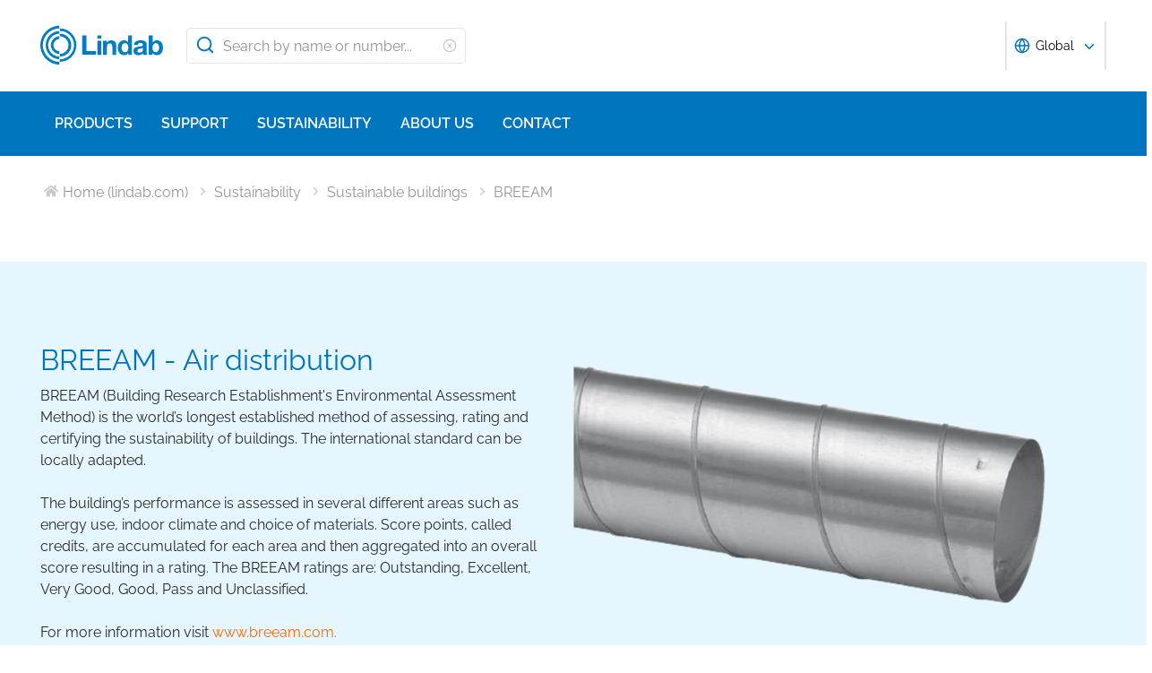

--- FILE ---
content_type: text/html; charset=utf-8
request_url: https://www.lindab.com/sustainability/sustainable-buildings/breeam/breeam-air-distribution/
body_size: 25333
content:





<!DOCTYPE html>
<html>

<head>

    <link rel="shortcut icon" href="/globalassets/media/.com/special/lindabgroup-1.ico"/>
    <link rel="preconnect" href="https://dc.services.visualstudio.com" crossorigin>
    <link rel="preconnect" href="https://www.googletagmanager.com" crossorigin>
    <link rel="preconnect" href="https://www.google-analytics.com" crossorigin>
    <link rel="preconnect" href="https://px.ads.linkedin.com" crossorigin>
    <link rel="preconnect" href="https://resources.mynewsdesk.com" crossorigin>
    <link rel="preconnect" href="https://track.hubspot.com" crossorigin>
    <link rel="preconnect" href="https://policy.app.cookieinformation.com" crossorigin>
    <link rel="preconnect" href="https://js.hs-scripts.com" crossorigin>
    <link rel="preconnect" href="https://snap.licdn.com" crossorigin>
    <link rel="preconnect" href="https://js.hs-banner.com" crossorigin>
    <link rel="dns-prefetch" href="https://dc.services.visualstudio.com" crossorigin>
    <link rel="dns-prefetch" href="https://www.googletagmanager.com" crossorigin>
    <link rel="dns-prefetch" href="https://www.google-analytics.com" crossorigin>
    <link rel="dns-prefetch" href="https://px.ads.linkedin.com" crossorigin>
    <link rel="dns-prefetch" href="https://resources.mynewsdesk.com" crossorigin>
    <link rel="dns-prefetch" href="https://track.hubspot.com" crossorigin>
    <link rel="dns-prefetch" href="https://policy.app.cookieinformation.com" crossorigin>
    <link rel="dns-prefetch" href="https://js.hs-scripts.com" crossorigin>
    <link rel="dns-prefetch" href="https://snap.licdn.com" crossorigin>
    <link rel="dns-prefetch" href="https://js.hs-banner.com" crossorigin>
    <meta name="theme-color" content="#007DC5">
    <meta name="viewport" content="width=device-width, initial-scale=1, shrink-to-fit=no">

    <title>BREEAM - Air distribution - Lindab</title>
    <meta name="description" content="BREEAM (Building Research Establishment&#39;s Environmental Assessment Method) is the world’s longest established method of assessing, rating and certifying the sustainability of buildings. The international standard can be locally adapted. Below information relevant for BREEAM New construction standards."/>
    <meta name="keywords" content=""/>

    
    <meta property="og:title" content="Lindab | BREEAM - Air distribution"/>
    <meta property="og:type" content="website"/>
    <meta property="og:url" content="https://www.lindab.com/sustainability/sustainable-buildings/breeam/breeam-air-distribution/"/>
    <meta property="og:image" content="https://www.lindab.com/globalassets/media/.com/sustainability/building-certificates/overview/breeam_logo_600x400.png"/>
    <meta property="og:site_name" content="Lindab"/>
    <meta property="og:description" content="BREEAM (Building Research Establishment&#39;s Environmental Assessment Method) is the world’s longest established method of assessing, rating and certifying the sustainability of buildings. The international standard can be locally adapted. Below information relevant for BREEAM New construction standards."/>

    



        <link rel="stylesheet" href="/assets/static/css/vendors~main.94757c73.chunk.css">
        <link rel="stylesheet" href="/assets/static/css/main.b3f7d478.css">

    <style data-styled="diThuF caBGjA hQAlAk bJiSbj hEOXCv fmQzRD cZIrWQ jBDjbk drMTcF FeNJC dHxEUG flCWgr UvEfT lbzEEv bPghNW gvfrKb WJQnu MiYuG kqconU kgKoeY cTjflO kiWvCu ekWqwC jAVupL hbOhLl cAUyZE FxKtR kAFRXS lbwPlV bzAyIP ikpWBc GykKk kbMvmX fcYrch bKnFBJ dXfyJH fsQdfu czVRed fJpkvc TcHCR cgvaGU ktFNT gUEVCk hSNtxu bXlvxw kxUxeq dfZgkw gzwPHn juxze iONClf dEWHPw jzNIZL eiFpTw eTaEAK gyLiuV Jbdve cmOwwa iHOEWx iEUtvf kcUQJI hQNShu gwLgEU ihGBxf jjLgOO lkiNrl jvKwEK" data-styled-version="4.4.1">
/* sc-component-id: sc-bdVaJa */
.hQAlAk{margin:0 auto;max-width:1190px;} @media (max-width:1190px){.hQAlAk{margin:0 8rem;}} @media (max-width:1220px){.hQAlAk{margin:0 2.4rem;}} @media (max-width:767px){.hQAlAk{margin:0 1.6rem;}}
/* sc-component-id: sc-kEYyzF */
.lbwPlV h1{color:#0075BF;font-weight:400;font-size:4.8rem;line-height:5.6rem;margin-bottom:2rem;} @media (max-width:767px){.lbwPlV h1{font-size:3.2rem;line-height:4rem;margin-bottom:1.6rem;}} .lbwPlV h2{color:#0075BF;font-weight:400;font-size:3.2rem;line-height:4rem;margin-bottom:1.8rem;} @media (max-width:767px){.lbwPlV h2{font-size:2.4rem;line-height:3.2rem;margin-bottom:1.6rem;}} .lbwPlV h3{color:#0075BF;font-weight:500;font-size:2.4rem;line-height:3.2rem;margin-bottom:1.8rem;} @media (max-width:767px){.lbwPlV h3{font-size:1.8rem;line-height:2.4rem;margin-bottom:1.6rem;}} .lbwPlV h4{color:#0075BF;font-weight:500;font-size:1.8rem;line-height:2.4rem;margin-bottom:1.6rem;} .lbwPlV h5{color:#0075BF;font-weight:500;font-size:1.6rem;line-height:2.4rem;margin-bottom:1.6rem;} .lbwPlV p{font-family:raleway,sans-serif;font-size:1.6rem;line-height:2.4rem;margin-bottom:1.2rem;margin-top:1.6rem;font-weight:400;} @media (max-width:767px){.lbwPlV p{font-size:1.4rem;line-height:2rem;}} .lbwPlV p strong,.lbwPlV p b{font-weight:600;} .lbwPlV p strong a,.lbwPlV p b a{font-weight:600;} .lbwPlV .align-left{float:left;margin:1.6rem 1.6rem 1.6rem 0;} .lbwPlV .align-right{float:right;margin:1.6rem 0 1.6rem 1.6rem;} .lbwPlV .align-center{display:block;margin:1.6rem auto;} .lbwPlV a{font-family:raleway,sans-serif;font-size:1.6rem;line-height:2.4rem;margin-bottom:1.2rem;margin-top:1.6rem;font-weight:400;color:#0075BF;-webkit-text-decoration:none;text-decoration:none;} @media (max-width:767px){.lbwPlV a{font-size:1.4rem;line-height:2rem;}} .lbwPlV a:hover{-webkit-text-decoration:underline;text-decoration:underline;} .lbwPlV .youtube-wrapper{position:relative;padding-bottom:56.25%;height:0;} .lbwPlV .youtube-wrapper > iframe{position:absolute;top:0;left:0;width:100%;height:100%;} .lbwPlV img{max-width:100%;}
/* sc-component-id: sc-gGBfsJ */
.kxUxeq{height:35.5rem;position:relative;} @media (max-width:981px){.kxUxeq{height:20rem;}}
/* sc-component-id: sc-hEsumM */
.dfZgkw{object-fit:cover;font-family:'object-fit: cover;';position:absolute;display:block;left:50%;bottom:0;max-height:120%;min-height:110%;max-width:100%;-webkit-transform:translateX(-50%);-ms-transform:translateX(-50%);transform:translateX(-50%);} @media (max-width:1190px){.dfZgkw{max-height:100%;min-height:100%;}} @media (max-width:767px){.dfZgkw{max-height:100%;min-height:100%;}}
/* sc-component-id: sc-ktHwxA */
.gzwPHn{padding-top:0;padding-left:0;padding-right:1.6rem;padding-bottom:0;width:50%;display:inline-block;-webkit-flex-direction:column;-ms-flex-direction:column;flex-direction:column;-webkit-align-self:center;-ms-flex-item-align:center;align-self:center;color:#2A2A2A;} @media (max-width:1190px){.gzwPHn{padding:1.6rem 0 1.6rem 2.4rem;}} @media (max-width:981px){.gzwPHn{width:100%;padding:1.6rem;}}
/* sc-component-id: sc-kafWEX */
.iONClf{display:-webkit-box;display:-webkit-flex;display:-ms-flexbox;display:flex;-webkit-flex-wrap:wrap;-ms-flex-wrap:wrap;flex-wrap:wrap;}
/* sc-component-id: sc-jwKygS */
.juxze{color:#0075BF;margin:0 0 0.8rem 0;} @media (max-width:767px){.juxze{color:#0075BF;margin:0.4rem 0;}}
/* sc-component-id: sc-eTuwsz */
.bXlvxw > form,.bXlvxw > form > *{padding:0.8rem;} .bXlvxw > form p,.bXlvxw > form > * p,.bXlvxw > form span,.bXlvxw > form > * span,.bXlvxw > form legend,.bXlvxw > form > * legend{font-family:raleway,sans-serif;font-size:1.6rem;line-height:2.4rem;margin-bottom:1.2rem;margin-top:1.6rem;font-weight:400;} @media (max-width:767px){.bXlvxw > form p,.bXlvxw > form > * p,.bXlvxw > form span,.bXlvxw > form > * span,.bXlvxw > form legend,.bXlvxw > form > * legend{font-size:1.4rem;line-height:2rem;}} .bXlvxw > form label,.bXlvxw > form > * label,.bXlvxw > form label > span,.bXlvxw > form > * label > span{color:#0075BF;font-weight:600;font-size:1.6rem;line-height:2.4rem;margin-bottom:1.6rem;width:auto;display:inline-block;font-weight:700;font-family:raleway,sans-serif;margin-bottom:0.8rem;position:relative;} .bXlvxw > form label display > svg,.bXlvxw > form > * label display > svg,.bXlvxw > form label > span display > svg,.bXlvxw > form > * label > span display > svg{color:#949494;margin-left:0.8rem;} .bXlvxw > form label:hover div,.bXlvxw > form > * label:hover div,.bXlvxw > form label > span:hover div,.bXlvxw > form > * label > span:hover div{visibility:visible;} .bXlvxw > form label:first-child,.bXlvxw > form > * label:first-child,.bXlvxw > form label > span:first-child,.bXlvxw > form > * label > span:first-child{margin-top:0;} .bXlvxw > form ul,.bXlvxw > form > * ul,.bXlvxw > form ol,.bXlvxw > form > * ol{list-style:none;padding:0;} .bXlvxw > form li,.bXlvxw > form > * li{-webkit-text-decoration:none;text-decoration:none;list-style:none;} .bXlvxw > form textarea,.bXlvxw > form > * textarea{width:100%;height:10rem;padding:0.8rem;border:0.1rem solid #E4E4E4;border-radius:0.4rem;font-family:raleway,sans-serif;font-size:1.6rem;line-height:2.4rem;} .bXlvxw > form select,.bXlvxw > form > * select,.bXlvxw > form input[type='email'],.bXlvxw > form > * input[type='email'],.bXlvxw > form input[type='text'],.bXlvxw > form > * input[type='text'],.bXlvxw > form input[type='number'],.bXlvxw > form > * input[type='number']{padding:0.8rem 1.6rem;border:0.1rem solid #E4E4E4;border-radius:0.4rem;font-family:raleway,sans-serif;font-size:1.6rem;line-height:2.4rem;width:100%;} @media (max-width:1150px){.bXlvxw > form select,.bXlvxw > form > * select,.bXlvxw > form input[type='email'],.bXlvxw > form > * input[type='email'],.bXlvxw > form input[type='text'],.bXlvxw > form > * input[type='text'],.bXlvxw > form input[type='number'],.bXlvxw > form > * input[type='number']{font-size:1.4rem;height:3.2rem;}} .bXlvxw > form select:-moz-read-only,.bXlvxw > form > * select:-moz-read-only,.bXlvxw > form input[type='email']:-moz-read-only,.bXlvxw > form > * input[type='email']:-moz-read-only,.bXlvxw > form input[type='text']:-moz-read-only,.bXlvxw > form > * input[type='text']:-moz-read-only,.bXlvxw > form input[type='number']:-moz-read-only,.bXlvxw > form > * input[type='number']:-moz-read-only,.bXlvxw > form select:disabled,.bXlvxw > form > * select:disabled,.bXlvxw > form input[type='email']:disabled,.bXlvxw > form > * input[type='email']:disabled,.bXlvxw > form input[type='text']:disabled,.bXlvxw > form > * input[type='text']:disabled,.bXlvxw > form input[type='number']:disabled,.bXlvxw > form > * input[type='number']:disabled{background-color:#F6F6F6;} .bXlvxw > form select:read-only,.bXlvxw > form > * select:read-only,.bXlvxw > form input[type='email']:read-only,.bXlvxw > form > * input[type='email']:read-only,.bXlvxw > form input[type='text']:read-only,.bXlvxw > form > * input[type='text']:read-only,.bXlvxw > form input[type='number']:read-only,.bXlvxw > form > * input[type='number']:read-only,.bXlvxw > form select:disabled,.bXlvxw > form > * select:disabled,.bXlvxw > form input[type='email']:disabled,.bXlvxw > form > * input[type='email']:disabled,.bXlvxw > form input[type='text']:disabled,.bXlvxw > form > * input[type='text']:disabled,.bXlvxw > form input[type='number']:disabled,.bXlvxw > form > * input[type='number']:disabled{background-color:#F6F6F6;} .bXlvxw > form select:invalid,.bXlvxw > form > * select:invalid,.bXlvxw > form input[type='email']:invalid,.bXlvxw > form > * input[type='email']:invalid,.bXlvxw > form input[type='text']:invalid,.bXlvxw > form > * input[type='text']:invalid,.bXlvxw > form input[type='number']:invalid,.bXlvxw > form > * input[type='number']:invalid{border-color:#E4E4E4;} .bXlvxw > form select:valid,.bXlvxw > form > * select:valid,.bXlvxw > form input[type='email']:valid,.bXlvxw > form > * input[type='email']:valid,.bXlvxw > form input[type='text']:valid,.bXlvxw > form > * input[type='text']:valid,.bXlvxw > form input[type='number']:valid,.bXlvxw > form > * input[type='number']:valid{border-color:#E4E4E4;} .bXlvxw > form select::-webkit-input-placeholder,.bXlvxw > form > * select::-webkit-input-placeholder,.bXlvxw > form input[type='email']::-webkit-input-placeholder,.bXlvxw > form > * input[type='email']::-webkit-input-placeholder,.bXlvxw > form input[type='text']::-webkit-input-placeholder,.bXlvxw > form > * input[type='text']::-webkit-input-placeholder,.bXlvxw > form input[type='number']::-webkit-input-placeholder,.bXlvxw > form > * input[type='number']::-webkit-input-placeholder{color:#919191;} .bXlvxw > form select::-moz-placeholder,.bXlvxw > form > * select::-moz-placeholder,.bXlvxw > form input[type='email']::-moz-placeholder,.bXlvxw > form > * input[type='email']::-moz-placeholder,.bXlvxw > form input[type='text']::-moz-placeholder,.bXlvxw > form > * input[type='text']::-moz-placeholder,.bXlvxw > form input[type='number']::-moz-placeholder,.bXlvxw > form > * input[type='number']::-moz-placeholder{color:#919191;} .bXlvxw > form select:-ms-input-placeholder,.bXlvxw > form > * select:-ms-input-placeholder,.bXlvxw > form input[type='email']:-ms-input-placeholder,.bXlvxw > form > * input[type='email']:-ms-input-placeholder,.bXlvxw > form input[type='text']:-ms-input-placeholder,.bXlvxw > form > * input[type='text']:-ms-input-placeholder,.bXlvxw > form input[type='number']:-ms-input-placeholder,.bXlvxw > form > * input[type='number']:-ms-input-placeholder{color:#919191;} .bXlvxw > form select::placeholder,.bXlvxw > form > * select::placeholder,.bXlvxw > form input[type='email']::placeholder,.bXlvxw > form > * input[type='email']::placeholder,.bXlvxw > form input[type='text']::placeholder,.bXlvxw > form > * input[type='text']::placeholder,.bXlvxw > form input[type='number']::placeholder,.bXlvxw > form > * input[type='number']::placeholder{color:#919191;} .bXlvxw > form select,.bXlvxw > form > * select{background-color:#ffffff !important;} .bXlvxw > form input[type='submit'],.bXlvxw > form > * input[type='submit']{color:#ffffff;font-weight:700;vertical-align:middle;text-align:center;padding:0.8rem 1.2rem;display:inline-block;border-radius:0.5rem;text-transform:uppercase;-webkit-transition:background-color 0.4s ease-out,border-color 0.4s ease-out;transition:background-color 0.4s ease-out,border-color 0.4s ease-out;cursor:pointer;-webkit-text-decoration:none;text-decoration:none;font-size:1.6rem;line-height:2.4rem;color:#ffffff;background-color:#0075BF;border:0.2rem solid #ffffff;font-family:raleway,sans-serif;padding:0.8rem 1.2rem;font-size:1.6rem;} .bXlvxw > form input[type='submit'] svg,.bXlvxw > form > * input[type='submit'] svg{color:inherit;font-size:2rem;vertical-align:sub;margin-left:1rem;} @media (max-width:767px){.bXlvxw > form input[type='submit'],.bXlvxw > form > * input[type='submit']{font-size:1.3rem;line-height:2rem;padding:0.2rem 0.6rem;}.bXlvxw > form input[type='submit'] svg,.bXlvxw > form > * input[type='submit'] svg{font-size:1.6rem;}} .bXlvxw > form .hs-form-checkbox,.bXlvxw > form > * .hs-form-checkbox,.bXlvxw > form .hs-form-booleancheckbox,.bXlvxw > form > * .hs-form-booleancheckbox{display:inline-block;} .bXlvxw > form .hs-form-checkbox > label > input[type='checkbox'],.bXlvxw > form > * .hs-form-checkbox > label > input[type='checkbox'],.bXlvxw > form .hs-form-booleancheckbox > label > input[type='checkbox'],.bXlvxw > form > * .hs-form-booleancheckbox > label > input[type='checkbox']{border-color:white;position:relative;width:2rem;margin-right:0.8rem;} .bXlvxw > form .hs-form-checkbox > label > input[type='checkbox']:before,.bXlvxw > form > * .hs-form-checkbox > label > input[type='checkbox']:before,.bXlvxw > form .hs-form-booleancheckbox > label > input[type='checkbox']:before,.bXlvxw > form > * .hs-form-booleancheckbox > label > input[type='checkbox']:before{display:block;position:absolute;top:50%;left:50%;-webkit-transform:translate(-50%,-50%);-ms-transform:translate(-50%,-50%);transform:translate(-50%,-50%);content:' ';background-image:url(/assets/static/media/square.8c2fd5ee.svg);background-color:white;background-size:2rem 2rem;height:2rem;width:2rem;color:#949494;opacity:1;cursor:pointer;} .bXlvxw > form .hs-form-checkbox > label > input:checked[type='checkbox']:before,.bXlvxw > form > * .hs-form-checkbox > label > input:checked[type='checkbox']:before,.bXlvxw > form .hs-form-booleancheckbox > label > input:checked[type='checkbox']:before,.bXlvxw > form > * .hs-form-booleancheckbox > label > input:checked[type='checkbox']:before{background-image:url(/assets/static/media/check-square.6ffba6b5.svg);} .bXlvxw > form .hs-form-checkbox > label > span,.bXlvxw > form > * .hs-form-checkbox > label > span,.bXlvxw > form .hs-form-booleancheckbox > label > span,.bXlvxw > form > * .hs-form-booleancheckbox > label > span{display:block;float:left;margin:0;} .bXlvxw > form .hs-form-checkbox,.bXlvxw > form > * .hs-form-checkbox{display:block;} .bXlvxw > form .hs-form-checkbox > label > input,.bXlvxw > form > * .hs-form-checkbox > label > input{float:left;} .bXlvxw > form .hs-form-booleancheckbox-display,.bXlvxw > form > * .hs-form-booleancheckbox-display{display:-webkit-box;display:-webkit-flex;display:-ms-flexbox;display:flex;} .bXlvxw > form .hs-form-radio-display > input[type='radio'],.bXlvxw > form > * .hs-form-radio-display > input[type='radio']{border-color:white;position:relative;float:left;width:2rem;margin-right:0.8rem;} .bXlvxw > form .hs-form-radio-display > input[type='radio']:before,.bXlvxw > form > * .hs-form-radio-display > input[type='radio']:before{display:block;content:' ';background-image:url(/assets/static/media/circle.aeb8a724.svg);background-size:2rem 2rem;background-color:white;top:50%;left:50%;-webkit-transform:translate(-50%,-50%);-ms-transform:translate(-50%,-50%);transform:translate(-50%,-50%);position:absolute;height:2rem;width:2rem;color:#949494;opacity:1;cursor:pointer;} .bXlvxw > form .hs-form-radio-display > input:checked[type='radio']:before,.bXlvxw > form > * .hs-form-radio-display > input:checked[type='radio']:before{background-image:url(/assets/static/media/check-circle.fc206c2b.svg);} .bXlvxw > form .hs-form-radio-display > span,.bXlvxw > form > * .hs-form-radio-display > span{display:block;float:left;margin:0;} .bXlvxw > form .hs-form-required,.bXlvxw > form > * .hs-form-required{margin-top:0;color:#949494;} .bXlvxw > form .hs-error-msgs > li > label,.bXlvxw > form > * .hs-error-msgs > li > label{color:#D0021B;} .bXlvxw > form .hs-error-msgs > li a,.bXlvxw > form > * .hs-error-msgs > li a{color:#0075BF;-webkit-text-decoration:none;text-decoration:none;} .bXlvxw > form .hs-error-msgs > li a:hover,.bXlvxw > form > * .hs-error-msgs > li a:hover{-webkit-text-decoration:underline;text-decoration:underline;} .bXlvxw .submitted-message{font-family:raleway,sans-serif;font-size:1.6rem;line-height:2.4rem;margin-bottom:1.2rem;margin-top:1.6rem;font-weight:400;padding:0 0.8rem;} @media (max-width:767px){.bXlvxw .submitted-message{font-size:1.4rem;line-height:2rem;}} .bXlvxw .hs-richtext a{color:#0075BF;-webkit-text-decoration:none;text-decoration:none;} .bXlvxw .hs-richtext a:hover{-webkit-text-decoration:underline;text-decoration:underline;}
/* sc-component-id: sc-gwVKww */
@media (max-width:767px){.gUEVCk{color:#0075BF;font-weight:500;font-size:2.4rem;line-height:3.2rem;margin-bottom:1.8rem;margin:0.8rem 0;}@media (max-width:767px){.gUEVCk{font-size:1.8rem;line-height:2.4rem;margin-bottom:1.6rem;}}}
/* sc-component-id: sc-hXRMBi */
@media (max-width:769px){.hSNtxu{max-width:100%;display:-webkit-box;display:-webkit-flex;display:-ms-flexbox;display:flex;-webkit-flex-direction:row;-ms-flex-direction:row;flex-direction:row;-webkit-align-items:center;-webkit-box-align:center;-ms-flex-align:center;align-items:center;}}
/* sc-component-id: sc-iQNlJl */
.dXfyJH{list-style:none;display:-webkit-box;display:-webkit-flex;display:-ms-flexbox;display:flex;padding:0;margin:2.4rem 0 0 0;} .dXfyJH:last-child:after{content:'';} @media (max-width:1010px){.dXfyJH{margin:0;}} @media (max-width:767px){.dXfyJH{padding:1rem 0;}}
/* sc-component-id: sc-bsbRJL */
.fsQdfu{display:-webkit-box;display:-webkit-flex;display:-ms-flexbox;display:flex;-webkit-align-items:center;-webkit-box-align:center;-ms-flex-align:center;align-items:center;padding-left:0.4rem;color:#C9C9C9;} @media (max-width:767px){.fsQdfu{display:none;}.fsQdfu:last-of-type{display:-webkit-box;display:-webkit-flex;display:-ms-flexbox;display:flex;-webkit-align-items:center;-webkit-box-align:center;-ms-flex-align:center;align-items:center;}.fsQdfu:last-of-type svg{margin-left:0;}}
/* sc-component-id: sc-hZSUBg */
.cgvaGU{font-size:1.5rem;vertical-align:middle;margin:0 0.5rem;} @media (max-width:767px){.cgvaGU{display:none;}}
/* sc-component-id: sc-cMhqgX */
.czVRed{font-size:1.6rem;color:#949494;opacity:0.5;vertical-align:middle;margin-right:0.5rem;}
/* sc-component-id: sc-iuJeZd */
.ktFNT{display:none;} @media (max-width:767px){.ktFNT{display:inline-block;font-size:1.5rem;vertical-align:middle;margin:0 0.5rem;}}
/* sc-component-id: sc-esOvli */
.fJpkvc{-webkit-text-decoration:none;text-decoration:none;} .fJpkvc:hover{-webkit-text-decoration:underline;text-decoration:underline;} .fJpkvc:active{-webkit-text-decoration:underline;text-decoration:underline;}
/* sc-component-id: sc-cmthru */
.TcHCR{display:inline-block;font-size:1.6rem;color:#2A2A2A;opacity:0.5;}
/* sc-component-id: sc-fCPvlr */
.dEWHPw{z-index:9999;} .dEWHPw > div{font-family:raleway,sans-serif !important;z-index:9999;}
/* sc-component-id: sc-hAXbOi */
.diThuF{max-width:144rem;margin:0 auto;} .diThuF > div{overflow:visible;} @media (min-width:768px){.diThuF{box-shadow:0 0 8px 0 rgba(42,42,42,0.2),0 0 8px 0 rgba(42,42,42,0.2);}}
/* sc-component-id: sc-cCVOAp */
@media (max-width:767px){.caBGjA{border-bottom:0.2rem solid #0075BF;}}
/* sc-component-id: sc-cfWELz */
.fmQzRD{margin-right:1.6rem;} @media (max-width:767px){.fmQzRD{padding-top:0;}}
/* sc-component-id: sc-kAdXeD */
.cZIrWQ{max-width:inherit;} @media (max-width:767px){.cZIrWQ{height:3.2rem;width:9.8rem;}}
/* sc-component-id: sc-hCaUpS */
.bJiSbj{display:-webkit-box;display:-webkit-flex;display:-ms-flexbox;display:flex;position:relative;-webkit-box-pack:justify;-webkit-justify-content:space-between;-ms-flex-pack:justify;justify-content:space-between;padding:2.4rem 0;} @media (max-width:767px){.bJiSbj{padding:1.6rem 0 0.8rem 0;}}
/* sc-component-id: sc-bvTASY */
.hEOXCv{display:-webkit-box;display:-webkit-flex;display:-ms-flexbox;display:flex;width:40%;-webkit-align-items:center;-webkit-box-align:center;-ms-flex-align:center;align-items:center;} @media (max-width:767px){.hEOXCv{width:100%;-webkit-flex-wrap:wrap;-ms-flex-wrap:wrap;flex-wrap:wrap;position:relative;}}
/* sc-component-id: sc-koErNt */
.kbMvmX{-webkit-align-items:center;-webkit-box-align:center;-ms-flex-align:center;align-items:center;} .kbMvmX > div{margin-left:2.4rem;}
/* sc-component-id: sc-gJqsIT */
.bKnFBJ{position:relative;-webkit-box-pack:justify;-webkit-justify-content:space-between;-ms-flex-pack:justify;justify-content:space-between;max-width:119rem;margin:0 auto;}
/* sc-component-id: sc-jhaWeW */
.jBDjbk{position:absolute;}
/* sc-component-id: sc-bSbAYC */
.kgKoeY{padding-top:0;background-color:#ffffff;position:absolute;z-index:200;left:50%;-webkit-transform:translateX(-50%);-ms-transform:translateX(-50%);transform:translateX(-50%);top:7.8rem;height:0;min-height:0;overflow:hidden;} @media (max-width:1150px){.kgKoeY{top:7.8rem;}} @media (max-width:768px){.kgKoeY{top:7.8rem;}}
/* sc-component-id: sc-cFlXAS */
.fcYrch{background-color:#0075BF;position:relative;width:100%;}
/* sc-component-id: sc-iHhHRJ */
.UvEfT{position:relative;width:100%;}
/* sc-component-id: sc-kqlzXE */
.gvfrKb{background-color:transparent;border:none;position:absolute;left:0;padding:0.8rem 1rem;} .gvfrKb svg{display:block;font-size:2.2rem;color:#0075BF;} @media (max-width:1150px){.gvfrKb svg{font-size:1.6rem;}} @media (min-width:768px) and (max-width:1150px){.gvfrKb{top:0rem;}}
/* sc-component-id: sc-OxbzP */
.WJQnu{background-color:transparent;border:none;position:absolute;left:0;padding:0.8rem 1rem;right:0;left:auto;line-height:3.4rem;height:100%;} .WJQnu svg{display:block;font-size:2.2rem;color:#0075BF;} @media (max-width:1150px){.WJQnu svg{font-size:1.6rem;}} @media (min-width:768px) and (max-width:1150px){.WJQnu{top:0rem;}} .WJQnu svg{display:block;font-size:1.6rem;color:#C9C9C9;} @media (max-width:1150px){.WJQnu{line-height:2.4rem;right:0;}}
/* sc-component-id: sc-lnrBVv */
.lbzEEv{border:0;-webkit-clip:rect(0 0 0 0);clip:rect(0 0 0 0);height:0.1rem;margin:-0.1rem;overflow:hidden;padding:0;position:absolute;width:0.1rem;}
/* sc-component-id: sc-bYnzgO */
.bPghNW{padding:0.8rem 1.6rem;border:0.1rem solid #E4E4E4;border-radius:0.4rem;font-family:raleway,sans-serif;font-size:1.6rem;line-height:2.4rem;width:100%;height:4rem;padding:0.8rem 2.4rem 0.8rem 4rem;width:31.2rem;} @media (max-width:1150px){.bPghNW{font-size:1.4rem;height:3.2rem;}} .bPghNW:-moz-read-only,.bPghNW:disabled{background-color:#F6F6F6;} .bPghNW:read-only,.bPghNW:disabled{background-color:#F6F6F6;} .bPghNW:invalid{border-color:#E4E4E4;} .bPghNW:valid{border-color:#E4E4E4;} .bPghNW::-webkit-input-placeholder{color:#919191;} .bPghNW::-moz-placeholder{color:#919191;} .bPghNW:-ms-input-placeholder{color:#919191;} .bPghNW::placeholder{color:#919191;} @media (max-width:767px){.bPghNW{max-width:100%;padding:0.8rem 4.8rem 0.8rem 4rem;width:100%;}}
/* sc-component-id: sc-cPuPxo */
.flCWgr{position:relative;display:block;} @media (max-width:767px){.flCWgr{min-width:100%;margin-top:0.8rem;}}
/* sc-component-id: sc-hvvHee */
.MiYuG{padding:0.8rem;position:absolute;border-left:0.1rem solid #E4E4E4;border-right:0.1rem solid #E4E4E4;border-bottom:0.2rem solid #0075BF;margin-top:0;z-index:900;background-color:#ffffff;list-style:none;visibility:hidden;} @media (max-width:767px){.MiYuG{min-width:100%;}} @media (min-width:768px) and (max-width:1150px){.MiYuG{width:45.1rem;}} @media (min-width:1011px){.MiYuG{width:31.2rem;}}
/* sc-component-id: sc-dBAPYN */
.kqconU{color:#2A2A2A;font-size:1.3rem;line-height:1.3rem;display:block;font-size:1.3rem;text-align:center;margin-top:0.8rem;}
/* sc-component-id: sc-dwztqd */
.FeNJC{color:#0075BF;font-size:3.2rem;} @media (max-width:767px){.FeNJC{display:inline-block;font-size:2.4rem;}}
/* sc-component-id: sc-jHXLhC */
.drMTcF{-webkit-text-decoration:none;text-decoration:none;}
/* sc-component-id: sc-bOCYYb */
.dHxEUG{border:0;-webkit-clip:rect(0 0 0 0);clip:rect(0 0 0 0);height:0.1rem;margin:-0.1rem;overflow:hidden;padding:0;position:absolute;width:0.1rem;}
/* sc-component-id: sc-iFUGim */
.cTjflO{width:101vw;background-color:#0075BF;list-style:none;}
/* sc-component-id: sc-cNQqM */
.kiWvCu{font-weight:300;font-size:1.6rem;max-height:8rem;line-height:4rem;background-color:#0075BF;color:#ffffff;font-weight:700;border-bottom:0.2rem solid #ffffff;padding:0 1.6rem;} .kiWvCu > a{color:white;-webkit-text-decoration:none;text-decoration:none;font-weight:400;} .kiWvCu > p{color:white;-webkit-text-decoration:none;text-decoration:none;margin:0;display:inline-block;font-weight:400;}
/* sc-component-id: sc-clBsIJ */
.jAVupL{background-color:#F6F6F6;padding:0 1.6rem;padding-bottom:0;height:0;visibility:hidden;}
/* sc-component-id: sc-eMRERa */
.bzAyIP{background-color:#F6F6F6;padding-left:1.6rem;height:0;visibility:hidden;}
/* sc-component-id: sc-eqPNPO */
.hbOhLl{font-weight:300;font-size:1.6rem;max-height:8rem;line-height:4rem;color:#2A2A2A;font-weight:600;border-bottom:0.1rem solid #E4E4E4;display:-webkit-box;display:-webkit-flex;display:-ms-flexbox;display:flex;} .hbOhLl > a{color:#2A2A2A;-webkit-text-decoration:none;text-decoration:none;font-weight:400;} .hbOhLl > p{color:#2A2A2A;-webkit-text-decoration:none;text-decoration:none;font-weight:400;margin:0;}.cAUyZE{font-weight:300;font-size:1.6rem;max-height:8rem;line-height:4rem;color:#2A2A2A;font-weight:400;border-bottom:0.1rem solid #E4E4E4;display:-webkit-box;display:-webkit-flex;display:-ms-flexbox;display:flex;} .cAUyZE > a{color:#2A2A2A;-webkit-text-decoration:none;text-decoration:none;font-weight:400;} .cAUyZE > p{color:#2A2A2A;-webkit-text-decoration:none;text-decoration:none;font-weight:400;margin:0;}.FxKtR{font-weight:300;font-size:1.6rem;max-height:8rem;line-height:4rem;color:#2A2A2A;font-weight:400;border-bottom:0 solid #E4E4E4;display:-webkit-box;display:-webkit-flex;display:-ms-flexbox;display:flex;} .FxKtR > a{color:#2A2A2A;-webkit-text-decoration:none;text-decoration:none;font-weight:400;} .FxKtR > p{color:#2A2A2A;-webkit-text-decoration:none;text-decoration:none;font-weight:400;margin:0;}.kAFRXS{font-weight:300;font-size:1.6rem;max-height:8rem;line-height:4rem;color:#2A2A2A;font-weight:600;border-bottom:0 solid #E4E4E4;display:-webkit-box;display:-webkit-flex;display:-ms-flexbox;display:flex;} .kAFRXS > a{color:#2A2A2A;-webkit-text-decoration:none;text-decoration:none;font-weight:400;} .kAFRXS > p{color:#2A2A2A;-webkit-text-decoration:none;text-decoration:none;font-weight:400;margin:0;}
/* sc-component-id: sc-ileJJU */
.ekWqwC{color:rgba(201,201,201,0.8);position:absolute;right:2.4rem;margin:1.2rem 0;}
/* sc-component-id: sc-fAJaQT */
.ikpWBc{color:#0075BF;margin-right:0.8rem;position:absolute;display:inline-block;width:1.8rem;top:50%;-webkit-transform:translateY(-50%);-ms-transform:translateY(-50%);transform:translateY(-50%);} @media (max-width:1150px){.ikpWBc{top:0.4rem;left:1rem;position:relative;-webkit-transform:none;-ms-transform:none;transform:none;}}
/* sc-component-id: sc-dPPMrM */
.GykKk{position:relative;top:1.6rem;margin-left:0.8rem;display:inline-block;-webkit-transform:translateY(-50%);-ms-transform:translateY(-50%);transform:translateY(-50%);width:1.8rem;color:#0075BF;}
/* sc-component-id: sc-dlyikq */
.jzNIZL{max-width:144rem;margin:0 auto;box-shadow:0 9px 0px 0px var(--site-bg-color), 0 -9px 0px 0px var(--site-bg-color),0 0 8px 0 rgba(42,42,42,0.2), 0 0 8px 0 rgba(42,42,42,0.2);}
/* sc-component-id: sc-glUWqk */
.iHOEWx{display:-webkit-box;display:-webkit-flex;display:-ms-flexbox;display:flex;-webkit-box-pack:justify;-webkit-justify-content:space-between;-ms-flex-pack:justify;justify-content:space-between;margin:0.8rem 0;text-align:center;} @media (max-width:767px){.iHOEWx{display:block;margin:0 4rem;}}
/* sc-component-id: sc-fFTYTi */
.eTaEAK{width:100%;display:-webkit-box;display:-webkit-flex;display:-ms-flexbox;display:flex;margin:3.2rem 0;position:relative;} .eTaEAK::before{content:' ';display:inline-block;position:absolute;top:-1.5rem;width:100%;height:0.1rem;opacity:0.25;background-color:#ffffff;} @media (max-width:767px){.eTaEAK{display:block;}}
/* sc-component-id: sc-bTiqRo */
.gyLiuV{width:25%;display:inline-block;} @media (max-width:767px){.gyLiuV{width:100%;padding:1.2rem 0;}}
/* sc-component-id: sc-bEufUU */
.Jbdve{font-family:raleway,sans-serif;font-size:1.6rem;line-height:2.4rem;margin-bottom:1.2rem;margin-top:1.6rem;font-weight:400;color:#ffffff;font-weight:700;margin:0;} @media (max-width:767px){.Jbdve{font-size:1.4rem;line-height:2rem;}}
/* sc-component-id: sc-gFXMyG */
.eiFpTw{margin-top:2.4rem;max-height:48px;}
/* sc-component-id: sc-gQNndl */
.kcUQJI{font-family:raleway,sans-serif;font-size:1.4rem;line-height:2.4rem;margin-bottom:1.2rem;margin-top:1.6rem;font-weight:400;color:#ffffff;margin:0;display:inline-block;} @media (max-width:767px){.kcUQJI{font-size:1.4rem;line-height:2rem;}}
/* sc-component-id: sc-RmnOB */
.hQNShu{margin:0;}
/* sc-component-id: sc-jPPmml */
.iEUtvf{display:inline-block;} @media (max-width:767px){.iEUtvf{margin:0.8rem 0;}}
/* sc-component-id: sc-bIKvTM */
.gwLgEU{color:#ffffff;font-size:2rem;margin:-0.4rem 0.4rem;opacity:0.75;} .gwLgEU:hover{opacity:1;} @media (max-width:767px){.gwLgEU{margin:0 0.4rem 0 0;}}
/* sc-component-id: sc-dNoQZL */
.ihGBxf{color:#ffffff;font-size:2rem;margin:-0.4rem 0.4rem;opacity:0.75;} .ihGBxf:hover{opacity:1;} @media (max-width:767px){.ihGBxf{margin:0 0.4rem 0 0;}}
/* sc-component-id: sc-igwadP */
.jjLgOO{color:#ffffff;font-size:2rem;margin:-0.4rem 0.4rem;opacity:0.75;} .jjLgOO:hover{opacity:1;} @media (max-width:767px){.jjLgOO{margin:0 0.4rem 0 0;}}
/* sc-component-id: sc-ckYZGd */
.lkiNrl{color:#ffffff;font-size:2rem;margin:-0.4rem 0.4rem;opacity:0.75;} .lkiNrl:hover{opacity:1;} @media (max-width:767px){.lkiNrl{margin:0 0.4rem 0 0;}}
/* sc-component-id: sc-eweMDZ */
.jvKwEK{color:#ffffff;font-size:2rem;margin:-0.4rem 0.4rem;opacity:0.75;} .jvKwEK:hover{opacity:1;} @media (max-width:767px){.jvKwEK{margin:0 0.4rem 0 0;}}
/* sc-component-id: sc-cnTzU */
.cmOwwa p{font-family:raleway,sans-serif;font-size:1.6rem;line-height:2.4rem;margin-bottom:1.2rem;margin-top:1.6rem;font-weight:400;color:#ffffff;} @media (max-width:767px){.cmOwwa p{font-size:1.4rem;line-height:2rem;}} .cmOwwa a{font-family:raleway,sans-serif;font-size:1.6rem;line-height:2.4rem;margin-bottom:1.2rem;margin-top:1.6rem;font-weight:400;-webkit-text-decoration:none;text-decoration:none;color:#ffffff;cursor:pointer;} @media (max-width:767px){.cmOwwa a{font-size:1.4rem;line-height:2rem;}} .cmOwwa a:hover{-webkit-text-decoration:underline;text-decoration:underline;} .cmOwwa ul{font-family:raleway,sans-serif;font-size:1.6rem;line-height:2.4rem;margin-bottom:1.2rem;margin-top:1.6rem;font-weight:400;color:#ffffff;list-style:none;padding:0;margin:0;} @media (max-width:767px){.cmOwwa ul{font-size:1.4rem;line-height:2rem;}} .cmOwwa ul li{margin:0.8rem 0;}</style>

<!-- Google Tag Manager -->
<script>(function(w,d,s,l,i){w[l]=w[l]||[];w[l].push({'gtm.start':
    new Date().getTime(),event:'gtm.js'});var f=d.getElementsByTagName(s)[0],
    j=d.createElement(s),dl=l!='dataLayer'?'&l='+l:'';j.async=true;j.src=
    'https://www.googletagmanager.com/gtm.js?id='+i+dl;f.parentNode.insertBefore(j,f);
    })(window,document,'script','dataLayer','GTM-KSNGJQW');</script>
<!-- End Google Tag Manager --><!-- The initial config of Consent Mode -->
<script type="text/javascript">
window.dataLayer = window.dataLayer || [];
function gtag() {
dataLayer.push(arguments);
}
gtag('consent', 'default', {
ad_storage: 'denied',
analytics_storage: 'denied',
wait_for_update: 500,
});
gtag('set', 'ads_data_redaction', true);
</script>
<!-- Google tag (gtag.js) -->
<script async src="https://www.googletagmanager.com/gtag/js?id=G-R7X98G9C13"></script>
<script>
  window.dataLayer = window.dataLayer || [];
  function gtag(){dataLayer.push(arguments);}
  gtag('js', new Date());

  gtag('config', 'G-R7X98G9C13');
</script>

<!-- LinkedIn Insight Tag -->
<script type="text/javascript">
	_linkedin_partner_id = "4271890";
	window._linkedin_data_partner_ids = window._linkedin_data_partner_ids || [];
	window._linkedin_data_partner_ids.push(_linkedin_partner_id);
</script>

<script type="text/javascript">
window.addEventListener('CookieInformationConsentGiven', function (event) {
                if (CookieInformation.getConsentGivenFor('cookie_cat_marketing')) {					
					(function(l) {
					if (!l){window.lintrk = function(a,b){window.lintrk.q.push([a,b])};
					window.lintrk.q=[]}
					var s = document.getElementsByTagName("script")[0];
					var b = document.createElement("script");
					b.type = "text/javascript";b.async = true;
					b.src = "https://snap.licdn.com/li.lms-analytics/insight.min.js";
					s.parentNode.insertBefore(b, s);})(window.lintrk);
				}
}, false); 
</script>


    

    




<link rel="canonical" href="https://www.lindab.com/sustainability/sustainable-buildings/breeam/breeam-air-distribution/" />





<script type="text/javascript">var appInsights=window.appInsights||function(config){function t(config){i[config]=function(){var t=arguments;i.queue.push(function(){i[config].apply(i,t)})}}var i={config:config},u=document,e=window,o="script",s="AuthenticatedUserContext",h="start",c="stop",l="Track",a=l+"Event",v=l+"Page",r,f;setTimeout(function(){var t=u.createElement(o);t.src=config.url||"https://js.monitor.azure.com/scripts/a/ai.0.js";u.getElementsByTagName(o)[0].parentNode.appendChild(t)});try{i.cookie=u.cookie}catch(y){}for(i.queue=[],r=["Event","Exception","Metric","PageView","Trace","Dependency"];r.length;)t("track"+r.pop());return t("set"+s),t("clear"+s),t(h+a),t(c+a),t(h+v),t(c+v),t("flush"),config.disableExceptionTracking||(r="onerror",t("_"+r),f=e[r],e[r]=function(config,t,u,e,o){var s=f&&f(config,t,u,e,o);return s!==!0&&i["_"+r](config,t,u,e,o),s}),i}({instrumentationKey:"541af61f-63fd-4e52-894d-e6759f5e5bb0",sdkExtension:"a"});window.appInsights=appInsights;appInsights.queue&&appInsights.queue.length===0&&appInsights.trackPageView();</script></head>

<body class="text-default">



<div id="antiforgery"><input name="__RequestVerificationToken" type="hidden" value="V7Dik6IGpv_5VL6jWmdbkDJ6xKxZFrgRyYs52a9UCXsPg9UabmiQ3db8RtT_on3wUzMOo4d-S8mIO9RsI6jk2x3TsZWMPFgfA--22ZjHEaY1" /></div>












<div id="App"><div class="white"><header class="sc-hAXbOi diThuF"><a href="#main-content" accessKey="s" class="is-visuallyhidden focusable">Skip to main content</a><div class="block overflow-hidden bg-white sc-cCVOAp caBGjA"><div class="sc-bdVaJa hQAlAk"><div class="sc-hCaUpS bJiSbj"><div class="sc-bvTASY hEOXCv"><a href="/" title="Go to home page" class="sc-cfWELz fmQzRD"><img src="/assets/static/media/logotype.223c8e47.svg" alt="Lindab Logo" class="sc-kAdXeD cZIrWQ"/></a><div style="display:none;top:0;right:0" class="sc-jhaWeW jBDjbk"><a href="/" aria-expanded="false" aria-controls="mobilenav" class="sc-jHXLhC drMTcF"><span><svg stroke="currentColor" fill="none" stroke-width="2" viewBox="0 0 24 24" stroke-linecap="round" stroke-linejoin="round" style="display:none" class="sc-dwztqd FeNJC" height="1em" width="1em" xmlns="http://www.w3.org/2000/svg"><line x1="3" y1="12" x2="21" y2="12"></line><line x1="3" y1="6" x2="21" y2="6"></line><line x1="3" y1="18" x2="21" y2="18"></line></svg><span class="sc-bOCYYb dHxEUG">Show menu</span></span></a></div><div class="sc-cPuPxo flCWgr"><form method="get" class="sc-iHhHRJ UvEfT"><label for="quicksearch"><span class="sc-lnrBVv lbzEEv">Search</span></label><input placeholder="Search by name or number..." id="quicksearch" name="quicksearch" autoComplete="off" class="sc-VigVT sc-bYnzgO bPghNW"/><button type="submit" class="sc-kqlzXE gvfrKb"><svg stroke="currentColor" fill="none" stroke-width="2" viewBox="0 0 24 24" stroke-linecap="round" stroke-linejoin="round" height="1em" width="1em" xmlns="http://www.w3.org/2000/svg"><circle cx="11" cy="11" r="8"></circle><line x1="21" y1="21" x2="16.65" y2="16.65"></line></svg><span class="sc-lnrBVv lbzEEv">Search</span></button><button type="button" class="sc-kqlzXE sc-OxbzP WJQnu"><svg stroke="currentColor" fill="none" stroke-width="2" viewBox="0 0 24 24" stroke-linecap="round" stroke-linejoin="round" height="1em" width="1em" xmlns="http://www.w3.org/2000/svg"><circle cx="12" cy="12" r="10"></circle><line x1="15" y1="9" x2="9" y2="15"></line><line x1="9" y1="9" x2="15" y2="15"></line></svg><span class="sc-lnrBVv lbzEEv">Clear search phrase</span></button></form><ul id="quicksearchresult" aria-live="polite" aria-hidden="true" class="sc-hvvHee MiYuG"><span class="sc-dBAPYN kqconU">The search returned no matches</span></ul></div><div style="display:none" class="sc-bSbAYC kgKoeY"><nav id="mobilenav" aria-label="Mobile main menu" class="sc-iFUGim cTjflO"><div><li class="sc-cNQqM kiWvCu"><a href="/Catalog/" target="_self">Products</a><svg stroke="currentColor" fill="currentColor" stroke-width="0" viewBox="0 0 448 512" class="sc-ileJJU ekWqwC" height="1em" width="1em" xmlns="http://www.w3.org/2000/svg"><path d="M352 240v32c0 6.6-5.4 12-12 12h-88v88c0 6.6-5.4 12-12 12h-32c-6.6 0-12-5.4-12-12v-88h-88c-6.6 0-12-5.4-12-12v-32c0-6.6 5.4-12 12-12h88v-88c0-6.6 5.4-12 12-12h32c6.6 0 12 5.4 12 12v88h88c6.6 0 12 5.4 12 12zm96-160v352c0 26.5-21.5 48-48 48H48c-26.5 0-48-21.5-48-48V80c0-26.5 21.5-48 48-48h352c26.5 0 48 21.5 48 48zm-48 346V86c0-3.3-2.7-6-6-6H54c-3.3 0-6 2.7-6 6v340c0 3.3 2.7 6 6 6h340c3.3 0 6-2.7 6-6z"></path></svg></li><div class="sc-clBsIJ jAVupL"><div><ul><li class="sc-eqPNPO hbOhLl"><div class="font-normal"><div><div class="sc-kEYyzF lbwPlV richtext">In focus</div></div></div><svg stroke="currentColor" fill="currentColor" stroke-width="0" viewBox="0 0 448 512" class="sc-ileJJU ekWqwC" height="1em" width="1em" xmlns="http://www.w3.org/2000/svg"><path d="M352 240v32c0 6.6-5.4 12-12 12h-88v88c0 6.6-5.4 12-12 12h-32c-6.6 0-12-5.4-12-12v-88h-88c-6.6 0-12-5.4-12-12v-32c0-6.6 5.4-12 12-12h88v-88c0-6.6 5.4-12 12-12h32c6.6 0 12 5.4 12 12v88h88c6.6 0 12 5.4 12 12zm96-160v352c0 26.5-21.5 48-48 48H48c-26.5 0-48-21.5-48-48V80c0-26.5 21.5-48 48-48h352c26.5 0 48 21.5 48 48zm-48 346V86c0-3.3-2.7-6-6-6H54c-3.3 0-6 2.7-6 6v340c0 3.3 2.7 6 6 6h340c3.3 0 6-2.7 6-6z"></path></svg></li><ul class="sc-eMRERa bzAyIP"><li class="sc-eqPNPO cAUyZE"><a href="/product/in-focus/dcv-one/" target=""><div><div class="sc-kEYyzF lbwPlV richtext">DCV ONE</div></div></a></li><li class="sc-eqPNPO cAUyZE"><a href="/product/in-focus/ultralink/" target=""><div><div class="sc-kEYyzF lbwPlV richtext">UltraLink</div></div></a></li><li class="sc-eqPNPO cAUyZE"><a href="/product/in-focus/ultra-bt/" target=""><div><div class="sc-kEYyzF lbwPlV richtext">Ultra BT</div></div></a></li><li class="sc-eqPNPO cAUyZE"><a href="/product/in-focus/professor-xp/" target=""><div><div class="sc-kEYyzF lbwPlV richtext">Professor XP</div></div></a></li><li class="sc-eqPNPO cAUyZE"><a href="/product/in-focus/fire-system-pro/" target=""><div><div class="sc-kEYyzF lbwPlV richtext">Fire System Pro</div></div></a></li><li class="sc-eqPNPO cAUyZE"><a href="/product/in-focus/plafond-xd/" target=""><div><div class="sc-kEYyzF lbwPlV richtext">Plafond XD</div></div></a></li><li class="sc-eqPNPO FxKtR"><a href="/product/in-focus/pascal-system-management/" target=""><div><div class="sc-kEYyzF lbwPlV richtext">Pascal System Management</div></div></a></li></ul></ul><ul><li class="sc-eqPNPO hbOhLl"><div class="font-normal"><div><div class="sc-kEYyzF lbwPlV richtext">Ventilation systems</div></div></div><svg stroke="currentColor" fill="currentColor" stroke-width="0" viewBox="0 0 448 512" class="sc-ileJJU ekWqwC" height="1em" width="1em" xmlns="http://www.w3.org/2000/svg"><path d="M352 240v32c0 6.6-5.4 12-12 12h-88v88c0 6.6-5.4 12-12 12h-32c-6.6 0-12-5.4-12-12v-88h-88c-6.6 0-12-5.4-12-12v-32c0-6.6 5.4-12 12-12h88v-88c0-6.6 5.4-12 12-12h32c6.6 0 12 5.4 12 12v88h88c6.6 0 12 5.4 12 12zm96-160v352c0 26.5-21.5 48-48 48H48c-26.5 0-48-21.5-48-48V80c0-26.5 21.5-48 48-48h352c26.5 0 48 21.5 48 48zm-48 346V86c0-3.3-2.7-6-6-6H54c-3.3 0-6 2.7-6 6v340c0 3.3 2.7 6 6 6h340c3.3 0 6-2.7 6-6z"></path></svg></li><ul class="sc-eMRERa bzAyIP"><li class="sc-eqPNPO cAUyZE"><a href="/product/ventilation-systems/our-offering/" target=""><div><div class="sc-kEYyzF lbwPlV richtext">Our offering</div></div></a></li><li class="sc-eqPNPO cAUyZE"><a href="/product/ventilation-systems/demand-controlled-ventilation/" target=""><div><div class="sc-kEYyzF lbwPlV richtext">Demand controlled ventilation</div></div></a></li><li class="sc-eqPNPO cAUyZE"><a href="/product/ventilation-systems/air-tightness/" target=""><div><div class="sc-kEYyzF lbwPlV richtext">Air tightness</div></div></a></li><li class="sc-eqPNPO cAUyZE"><a href="/product/ventilation-systems/marine/" target=""><div><div class="sc-kEYyzF lbwPlV richtext">Marine</div></div></a></li><li class="sc-eqPNPO cAUyZE"><a href="/product/ventilation-systems/fire-protection/" target=""><div><div class="sc-kEYyzF lbwPlV richtext">Fire protection</div></div></a></li><li class="sc-eqPNPO cAUyZE"><a href="/product/ventilation-systems/sound-reduction/" target=""><div><div class="sc-kEYyzF lbwPlV richtext">Sound reduction</div></div></a></li><li class="sc-eqPNPO cAUyZE"><a href="/product/ventilation-systems/air-diffusion/" target=""><div><div class="sc-kEYyzF lbwPlV richtext">Air diffusion</div></div></a></li><li class="sc-eqPNPO FxKtR"><a href="/product/ventilation-systems/new-constructions-renovation/" target=""><div><div class="sc-kEYyzF lbwPlV richtext">New construction & renovation</div></div></a></li></ul></ul><ul><li class="sc-eqPNPO kAFRXS"><div class="font-normal"><div><div class="sc-kEYyzF lbwPlV richtext">Building products</div></div></div><svg stroke="currentColor" fill="currentColor" stroke-width="0" viewBox="0 0 448 512" class="sc-ileJJU ekWqwC" height="1em" width="1em" xmlns="http://www.w3.org/2000/svg"><path d="M352 240v32c0 6.6-5.4 12-12 12h-88v88c0 6.6-5.4 12-12 12h-32c-6.6 0-12-5.4-12-12v-88h-88c-6.6 0-12-5.4-12-12v-32c0-6.6 5.4-12 12-12h88v-88c0-6.6 5.4-12 12-12h32c6.6 0 12 5.4 12 12v88h88c6.6 0 12 5.4 12 12zm96-160v352c0 26.5-21.5 48-48 48H48c-26.5 0-48-21.5-48-48V80c0-26.5 21.5-48 48-48h352c26.5 0 48 21.5 48 48zm-48 346V86c0-3.3-2.7-6-6-6H54c-3.3 0-6 2.7-6 6v340c0 3.3 2.7 6 6 6h340c3.3 0 6-2.7 6-6z"></path></svg></li><ul class="sc-eMRERa bzAyIP"><li class="sc-eqPNPO cAUyZE"><a href="/product/building-products/our-offering/" target=""><div><div class="sc-kEYyzF lbwPlV richtext">Our offering</div></div></a></li><li class="sc-eqPNPO cAUyZE"><a href="/product/building-products/rainwater-systems/" target=""><div><div class="sc-kEYyzF lbwPlV richtext">Rainwater systems</div></div></a></li><li class="sc-eqPNPO cAUyZE"><a href="/product/building-products/roof/" target=""><div><div class="sc-kEYyzF lbwPlV richtext">Roof</div></div></a></li><li class="sc-eqPNPO cAUyZE"><a href="/product/building-products/walls/" target=""><div><div class="sc-kEYyzF lbwPlV richtext">Walls</div></div></a></li><li class="sc-eqPNPO cAUyZE"><a href="/product/building-products/doors/" target=""><div><div class="sc-kEYyzF lbwPlV richtext">Doors</div></div></a></li><li class="sc-eqPNPO FxKtR"><a href="/product/building-products/colours/" target=""><div><div class="sc-kEYyzF lbwPlV richtext">Colours</div></div></a></li></ul></ul></div><div class="bg-white mt-0 pt-0 -m-4 p-4"><div class="flex-100 py-2 font-semibold text-blue">Product catalog</div><ul><li class="sc-eqPNPO hbOhLl bg-white"><a href="/Catalog/ventilation-systems/" target=""><div><div class="sc-kEYyzF lbwPlV richtext">Ventilation systems</div></div></a><svg stroke="currentColor" fill="currentColor" stroke-width="0" viewBox="0 0 448 512" class="sc-ileJJU ekWqwC" height="1em" width="1em" xmlns="http://www.w3.org/2000/svg"><path d="M352 240v32c0 6.6-5.4 12-12 12h-88v88c0 6.6-5.4 12-12 12h-32c-6.6 0-12-5.4-12-12v-88h-88c-6.6 0-12-5.4-12-12v-32c0-6.6 5.4-12 12-12h88v-88c0-6.6 5.4-12 12-12h32c6.6 0 12 5.4 12 12v88h88c6.6 0 12 5.4 12 12zm96-160v352c0 26.5-21.5 48-48 48H48c-26.5 0-48-21.5-48-48V80c0-26.5 21.5-48 48-48h352c26.5 0 48 21.5 48 48zm-48 346V86c0-3.3-2.7-6-6-6H54c-3.3 0-6 2.7-6 6v340c0 3.3 2.7 6 6 6h340c3.3 0 6-2.7 6-6z"></path></svg></li><ul class="sc-eMRERa bzAyIP bg-white"><li class="sc-eqPNPO cAUyZE bg-white"><a href="/Catalog/ventilation-systems/air-distribution/" target=""><div><div class="sc-kEYyzF lbwPlV richtext">Air distribution</div></div></a></li><li class="sc-eqPNPO cAUyZE bg-white"><a href="/Catalog/ventilation-systems/air-diffusion/" target=""><div><div class="sc-kEYyzF lbwPlV richtext">Air diffusion</div></div></a></li><li class="sc-eqPNPO cAUyZE bg-white"><a href="/Catalog/ventilation-systems/air-control/" target=""><div><div class="sc-kEYyzF lbwPlV richtext">Air control</div></div></a></li><li class="sc-eqPNPO cAUyZE bg-white"><a href="/Catalog/ventilation-systems/fire-protection/" target=""><div><div class="sc-kEYyzF lbwPlV richtext">Fire protection</div></div></a></li><li class="sc-eqPNPO cAUyZE bg-white"><a href="/Catalog/ventilation-systems/sound-reduction/" target=""><div><div class="sc-kEYyzF lbwPlV richtext">Sound reduction</div></div></a></li><li class="sc-eqPNPO cAUyZE bg-white"><a href="/Catalog/ventilation-systems/demand-controlled-ventilation/" target=""><div><div class="sc-kEYyzF lbwPlV richtext">Demand controlled ventilation</div></div></a></li><li class="sc-eqPNPO cAUyZE bg-white"><a href="/Catalog/ventilation-systems/thermal-comfort-ventilation/" target=""><div><div class="sc-kEYyzF lbwPlV richtext">Thermal comfort ventilation</div></div></a></li><li class="sc-eqPNPO cAUyZE bg-white"><a href="/Catalog/ventilation-systems/marine-ventilation/" target=""><div><div class="sc-kEYyzF lbwPlV richtext">Marine ventilation</div></div></a></li><li class="sc-eqPNPO FxKtR bg-white"><a href="/Catalog/ventilation-systems/residential-ventilation/" target=""><div><div class="sc-kEYyzF lbwPlV richtext">Residential ventilation</div></div></a></li></ul></ul><ul><li class="sc-eqPNPO kAFRXS bg-white"><a href="/Catalog/building-products/" target=""><div><div class="sc-kEYyzF lbwPlV richtext">Building products</div></div></a><svg stroke="currentColor" fill="currentColor" stroke-width="0" viewBox="0 0 448 512" class="sc-ileJJU ekWqwC" height="1em" width="1em" xmlns="http://www.w3.org/2000/svg"><path d="M352 240v32c0 6.6-5.4 12-12 12h-88v88c0 6.6-5.4 12-12 12h-32c-6.6 0-12-5.4-12-12v-88h-88c-6.6 0-12-5.4-12-12v-32c0-6.6 5.4-12 12-12h88v-88c0-6.6 5.4-12 12-12h32c6.6 0 12 5.4 12 12v88h88c6.6 0 12 5.4 12 12zm96-160v352c0 26.5-21.5 48-48 48H48c-26.5 0-48-21.5-48-48V80c0-26.5 21.5-48 48-48h352c26.5 0 48 21.5 48 48zm-48 346V86c0-3.3-2.7-6-6-6H54c-3.3 0-6 2.7-6 6v340c0 3.3 2.7 6 6 6h340c3.3 0 6-2.7 6-6z"></path></svg></li><ul class="sc-eMRERa bzAyIP bg-white"><li class="sc-eqPNPO cAUyZE bg-white"><a href="/Catalog/building-products/rainwater-systems/" target=""><div><div class="sc-kEYyzF lbwPlV richtext">Rainwater systems</div></div></a></li><li class="sc-eqPNPO cAUyZE bg-white"><a href="/Catalog/building-products/roof/" target=""><div><div class="sc-kEYyzF lbwPlV richtext">Roof</div></div></a></li><li class="sc-eqPNPO cAUyZE bg-white"><a href="/Catalog/building-products/roof-safety/" target=""><div><div class="sc-kEYyzF lbwPlV richtext">Roof safety</div></div></a></li><li class="sc-eqPNPO cAUyZE bg-white"><a href="/Catalog/building-products/wall-and-facade/" target=""><div><div class="sc-kEYyzF lbwPlV richtext">Wall and facade</div></div></a></li><li class="sc-eqPNPO FxKtR bg-white"><a href="/Catalog/building-products/steel-profile/" target=""><div><div class="sc-kEYyzF lbwPlV richtext">Steel profiles</div></div></a></li></ul></ul></div></div></div><div><li class="sc-cNQqM kiWvCu"><a href="/support/" target="_self">Support</a><svg stroke="currentColor" fill="currentColor" stroke-width="0" viewBox="0 0 448 512" class="sc-ileJJU ekWqwC" height="1em" width="1em" xmlns="http://www.w3.org/2000/svg"><path d="M352 240v32c0 6.6-5.4 12-12 12h-88v88c0 6.6-5.4 12-12 12h-32c-6.6 0-12-5.4-12-12v-88h-88c-6.6 0-12-5.4-12-12v-32c0-6.6 5.4-12 12-12h88v-88c0-6.6 5.4-12 12-12h32c6.6 0 12 5.4 12 12v88h88c6.6 0 12 5.4 12 12zm96-160v352c0 26.5-21.5 48-48 48H48c-26.5 0-48-21.5-48-48V80c0-26.5 21.5-48 48-48h352c26.5 0 48 21.5 48 48zm-48 346V86c0-3.3-2.7-6-6-6H54c-3.3 0-6 2.7-6 6v340c0 3.3 2.7 6 6 6h340c3.3 0 6-2.7 6-6z"></path></svg></li><div class="sc-clBsIJ jAVupL"><div><ul><li class="sc-eqPNPO hbOhLl"><div class="font-normal"><div><div class="sc-kEYyzF lbwPlV richtext">Downloads</div></div></div><svg stroke="currentColor" fill="currentColor" stroke-width="0" viewBox="0 0 448 512" class="sc-ileJJU ekWqwC" height="1em" width="1em" xmlns="http://www.w3.org/2000/svg"><path d="M352 240v32c0 6.6-5.4 12-12 12h-88v88c0 6.6-5.4 12-12 12h-32c-6.6 0-12-5.4-12-12v-88h-88c-6.6 0-12-5.4-12-12v-32c0-6.6 5.4-12 12-12h88v-88c0-6.6 5.4-12 12-12h32c6.6 0 12 5.4 12 12v88h88c6.6 0 12 5.4 12 12zm96-160v352c0 26.5-21.5 48-48 48H48c-26.5 0-48-21.5-48-48V80c0-26.5 21.5-48 48-48h352c26.5 0 48 21.5 48 48zm-48 346V86c0-3.3-2.7-6-6-6H54c-3.3 0-6 2.7-6 6v340c0 3.3 2.7 6 6 6h340c3.3 0 6-2.7 6-6z"></path></svg></li><ul class="sc-eMRERa bzAyIP"><li class="sc-eqPNPO cAUyZE"><a href="/document-search/" target="_top"><div><div class="sc-kEYyzF lbwPlV richtext">Document search</div></div></a></li><li class="sc-eqPNPO FxKtR"><a href="/support/rubrik/bim-objects/" target=""><div><div class="sc-kEYyzF lbwPlV richtext">BIM objects</div></div></a></li></ul></ul><ul><li class="sc-eqPNPO hbOhLl"><div class="font-normal"><div><div class="sc-kEYyzF lbwPlV richtext">Software - Ventilation system</div></div></div><svg stroke="currentColor" fill="currentColor" stroke-width="0" viewBox="0 0 448 512" class="sc-ileJJU ekWqwC" height="1em" width="1em" xmlns="http://www.w3.org/2000/svg"><path d="M352 240v32c0 6.6-5.4 12-12 12h-88v88c0 6.6-5.4 12-12 12h-32c-6.6 0-12-5.4-12-12v-88h-88c-6.6 0-12-5.4-12-12v-32c0-6.6 5.4-12 12-12h88v-88c0-6.6 5.4-12 12-12h32c6.6 0 12 5.4 12 12v88h88c6.6 0 12 5.4 12 12zm96-160v352c0 26.5-21.5 48-48 48H48c-26.5 0-48-21.5-48-48V80c0-26.5 21.5-48 48-48h352c26.5 0 48 21.5 48 48zm-48 346V86c0-3.3-2.7-6-6-6H54c-3.3 0-6 2.7-6 6v340c0 3.3 2.7 6 6 6h340c3.3 0 6-2.7 6-6z"></path></svg></li><ul class="sc-eMRERa bzAyIP"><li class="sc-eqPNPO cAUyZE"><a href="/support/software-ventilation-system/cadvent/" target=""><div><div class="sc-kEYyzF lbwPlV richtext">CADvent & plugins</div></div></a></li><li class="sc-eqPNPO cAUyZE"><a href="/support/software-ventilation-system/lindqst/" target=""><div><div class="sc-kEYyzF lbwPlV richtext">LindQST - Lindab Quick Selection Tool</div></div></a></li><li class="sc-eqPNPO cAUyZE"><a href="/support/software-ventilation-system/teknosim/" target=""><div><div class="sc-kEYyzF lbwPlV richtext">TEKNOsim</div></div></a></li><li class="sc-eqPNPO FxKtR"><a href="/support/software-ventilation-system/all-software-for-ventilation-products/" target=""><div><div class="sc-kEYyzF lbwPlV richtext">All software for ventilation products</div></div></a></li></ul></ul><ul><li class="sc-eqPNPO hbOhLl"><div class="font-normal"><div><div class="sc-kEYyzF lbwPlV richtext">Software - Building products</div></div></div><svg stroke="currentColor" fill="currentColor" stroke-width="0" viewBox="0 0 448 512" class="sc-ileJJU ekWqwC" height="1em" width="1em" xmlns="http://www.w3.org/2000/svg"><path d="M352 240v32c0 6.6-5.4 12-12 12h-88v88c0 6.6-5.4 12-12 12h-32c-6.6 0-12-5.4-12-12v-88h-88c-6.6 0-12-5.4-12-12v-32c0-6.6 5.4-12 12-12h88v-88c0-6.6 5.4-12 12-12h32c6.6 0 12 5.4 12 12v88h88c6.6 0 12 5.4 12 12zm96-160v352c0 26.5-21.5 48-48 48H48c-26.5 0-48-21.5-48-48V80c0-26.5 21.5-48 48-48h352c26.5 0 48 21.5 48 48zm-48 346V86c0-3.3-2.7-6-6-6H54c-3.3 0-6 2.7-6 6v340c0 3.3 2.7 6 6 6h340c3.3 0 6-2.7 6-6z"></path></svg></li><ul class="sc-eMRERa bzAyIP"><li class="sc-eqPNPO FxKtR"><a href="/support/software-building-products/all-software-for-building-products/" target=""><div><div class="sc-kEYyzF lbwPlV richtext">All software for building products</div></div></a></li></ul></ul><ul><li class="sc-eqPNPO kAFRXS"><div class="font-normal"><div><div class="sc-kEYyzF lbwPlV richtext">Apps</div></div></div><svg stroke="currentColor" fill="currentColor" stroke-width="0" viewBox="0 0 448 512" class="sc-ileJJU ekWqwC" height="1em" width="1em" xmlns="http://www.w3.org/2000/svg"><path d="M352 240v32c0 6.6-5.4 12-12 12h-88v88c0 6.6-5.4 12-12 12h-32c-6.6 0-12-5.4-12-12v-88h-88c-6.6 0-12-5.4-12-12v-32c0-6.6 5.4-12 12-12h88v-88c0-6.6 5.4-12 12-12h32c6.6 0 12 5.4 12 12v88h88c6.6 0 12 5.4 12 12zm96-160v352c0 26.5-21.5 48-48 48H48c-26.5 0-48-21.5-48-48V80c0-26.5 21.5-48 48-48h352c26.5 0 48 21.5 48 48zm-48 346V86c0-3.3-2.7-6-6-6H54c-3.3 0-6 2.7-6 6v340c0 3.3 2.7 6 6 6h340c3.3 0 6-2.7 6-6z"></path></svg></li><ul class="sc-eMRERa bzAyIP"><li class="sc-eqPNPO cAUyZE"><a href="/support/apps/onelink/" target=""><div><div class="sc-kEYyzF lbwPlV richtext">OneLink</div></div></a></li><li class="sc-eqPNPO cAUyZE"><a href="/support/apps/oneset/" target=""><div><div class="sc-kEYyzF lbwPlV richtext">OneSet</div></div></a></li><li class="sc-eqPNPO cAUyZE"><a href="/support/apps/vent-tools/" target=""><div><div class="sc-kEYyzF lbwPlV richtext">Vent Tools</div></div></a></li><li class="sc-eqPNPO FxKtR"><a href="/support/apps/all-apps/" target=""><div><div class="sc-kEYyzF lbwPlV richtext">All apps</div></div></a></li></ul></ul></div></div></div><div><li class="sc-cNQqM kiWvCu"><a href="/sustainability/" target="_self">Sustainability</a><svg stroke="currentColor" fill="currentColor" stroke-width="0" viewBox="0 0 448 512" class="sc-ileJJU ekWqwC" height="1em" width="1em" xmlns="http://www.w3.org/2000/svg"><path d="M352 240v32c0 6.6-5.4 12-12 12h-88v88c0 6.6-5.4 12-12 12h-32c-6.6 0-12-5.4-12-12v-88h-88c-6.6 0-12-5.4-12-12v-32c0-6.6 5.4-12 12-12h88v-88c0-6.6 5.4-12 12-12h32c6.6 0 12 5.4 12 12v88h88c6.6 0 12 5.4 12 12zm96-160v352c0 26.5-21.5 48-48 48H48c-26.5 0-48-21.5-48-48V80c0-26.5 21.5-48 48-48h352c26.5 0 48 21.5 48 48zm-48 346V86c0-3.3-2.7-6-6-6H54c-3.3 0-6 2.7-6 6v340c0 3.3 2.7 6 6 6h340c3.3 0 6-2.7 6-6z"></path></svg></li><div class="sc-clBsIJ jAVupL"><div><ul><li class="sc-eqPNPO hbOhLl"><div class="font-normal"><div><div class="sc-kEYyzF lbwPlV richtext">For a better climate</div></div></div><svg stroke="currentColor" fill="currentColor" stroke-width="0" viewBox="0 0 448 512" class="sc-ileJJU ekWqwC" height="1em" width="1em" xmlns="http://www.w3.org/2000/svg"><path d="M352 240v32c0 6.6-5.4 12-12 12h-88v88c0 6.6-5.4 12-12 12h-32c-6.6 0-12-5.4-12-12v-88h-88c-6.6 0-12-5.4-12-12v-32c0-6.6 5.4-12 12-12h88v-88c0-6.6 5.4-12 12-12h32c6.6 0 12 5.4 12 12v88h88c6.6 0 12 5.4 12 12zm96-160v352c0 26.5-21.5 48-48 48H48c-26.5 0-48-21.5-48-48V80c0-26.5 21.5-48 48-48h352c26.5 0 48 21.5 48 48zm-48 346V86c0-3.3-2.7-6-6-6H54c-3.3 0-6 2.7-6 6v340c0 3.3 2.7 6 6 6h340c3.3 0 6-2.7 6-6z"></path></svg></li><ul class="sc-eMRERa bzAyIP"><li class="sc-eqPNPO cAUyZE"><a href="/sustainability/for-a-better-climate/sustainability-plan/" target=""><div><div class="sc-kEYyzF lbwPlV richtext">Sustainability plan</div></div></a></li><li class="sc-eqPNPO cAUyZE"><a href="/sustainability/for-a-better-climate/decarbonised-steel/" target=""><div><div class="sc-kEYyzF lbwPlV richtext">Decarbonised steel</div></div></a></li><li class="sc-eqPNPO FxKtR"><a href="/link/beb603840d1e46d193409600969efd62.aspx" target="_blank"><div><div class="sc-kEYyzF lbwPlV richtext">>> For targets see lindabgroup.com</div></div></a></li></ul></ul><ul><li class="sc-eqPNPO hbOhLl"><div class="font-normal"><div><div class="sc-kEYyzF lbwPlV richtext">In focus</div></div></div><svg stroke="currentColor" fill="currentColor" stroke-width="0" viewBox="0 0 448 512" class="sc-ileJJU ekWqwC" height="1em" width="1em" xmlns="http://www.w3.org/2000/svg"><path d="M352 240v32c0 6.6-5.4 12-12 12h-88v88c0 6.6-5.4 12-12 12h-32c-6.6 0-12-5.4-12-12v-88h-88c-6.6 0-12-5.4-12-12v-32c0-6.6 5.4-12 12-12h88v-88c0-6.6 5.4-12 12-12h32c6.6 0 12 5.4 12 12v88h88c6.6 0 12 5.4 12 12zm96-160v352c0 26.5-21.5 48-48 48H48c-26.5 0-48-21.5-48-48V80c0-26.5 21.5-48 48-48h352c26.5 0 48 21.5 48 48zm-48 346V86c0-3.3-2.7-6-6-6H54c-3.3 0-6 2.7-6 6v340c0 3.3 2.7 6 6 6h340c3.3 0 6-2.7 6-6z"></path></svg></li><ul class="sc-eMRERa bzAyIP"><li class="sc-eqPNPO cAUyZE"><a href="/sustainability/in-focus/lower-climate-impact/" target=""><div><div class="sc-kEYyzF lbwPlV richtext">Lower climate impact</div></div></a></li><li class="sc-eqPNPO cAUyZE"><a href="/sustainability/in-focus/fossil-free-steel/" target=""><div><div class="sc-kEYyzF lbwPlV richtext">Fossil-free steel</div></div></a></li><li class="sc-eqPNPO FxKtR"><a href="/sustainability/in-focus/greencoat-partner/" target=""><div><div class="sc-kEYyzF lbwPlV richtext">GreenCoat Partner</div></div></a></li></ul></ul><ul><li class="sc-eqPNPO hbOhLl"><div class="font-normal"><div><div class="sc-kEYyzF lbwPlV richtext">Sustainable buildings</div></div></div><svg stroke="currentColor" fill="currentColor" stroke-width="0" viewBox="0 0 448 512" class="sc-ileJJU ekWqwC" height="1em" width="1em" xmlns="http://www.w3.org/2000/svg"><path d="M352 240v32c0 6.6-5.4 12-12 12h-88v88c0 6.6-5.4 12-12 12h-32c-6.6 0-12-5.4-12-12v-88h-88c-6.6 0-12-5.4-12-12v-32c0-6.6 5.4-12 12-12h88v-88c0-6.6 5.4-12 12-12h32c6.6 0 12 5.4 12 12v88h88c6.6 0 12 5.4 12 12zm96-160v352c0 26.5-21.5 48-48 48H48c-26.5 0-48-21.5-48-48V80c0-26.5 21.5-48 48-48h352c26.5 0 48 21.5 48 48zm-48 346V86c0-3.3-2.7-6-6-6H54c-3.3 0-6 2.7-6 6v340c0 3.3 2.7 6 6 6h340c3.3 0 6-2.7 6-6z"></path></svg></li><ul class="sc-eMRERa bzAyIP"><li class="sc-eqPNPO cAUyZE"><a href="/sustainability/sustainable-buildings/environmental-product-declaration/" target=""><div><div class="sc-kEYyzF lbwPlV richtext">Environmental product declaration - EPD</div></div></a></li><li class="sc-eqPNPO cAUyZE"><a href="/sustainability/sustainable-buildings/material-compliance/" target=""><div><div class="sc-kEYyzF lbwPlV richtext">Material compliance</div></div></a></li><li class="sc-eqPNPO cAUyZE"><a href="/sustainability/sustainable-buildings/product-assessments/" target=""><div><div class="sc-kEYyzF lbwPlV richtext">Product assessments</div></div></a></li><li class="sc-eqPNPO FxKtR"><a href="/sustainability/sustainable-buildings/building-certification/" target=""><div><div class="sc-kEYyzF lbwPlV richtext">Building certification</div></div></a></li></ul></ul><ul><li class="sc-eqPNPO kAFRXS"><div class="font-normal"><div><div class="sc-kEYyzF lbwPlV richtext">Contact</div></div></div><svg stroke="currentColor" fill="currentColor" stroke-width="0" viewBox="0 0 448 512" class="sc-ileJJU ekWqwC" height="1em" width="1em" xmlns="http://www.w3.org/2000/svg"><path d="M352 240v32c0 6.6-5.4 12-12 12h-88v88c0 6.6-5.4 12-12 12h-32c-6.6 0-12-5.4-12-12v-88h-88c-6.6 0-12-5.4-12-12v-32c0-6.6 5.4-12 12-12h88v-88c0-6.6 5.4-12 12-12h32c6.6 0 12 5.4 12 12v88h88c6.6 0 12 5.4 12 12zm96-160v352c0 26.5-21.5 48-48 48H48c-26.5 0-48-21.5-48-48V80c0-26.5 21.5-48 48-48h352c26.5 0 48 21.5 48 48zm-48 346V86c0-3.3-2.7-6-6-6H54c-3.3 0-6 2.7-6 6v340c0 3.3 2.7 6 6 6h340c3.3 0 6-2.7 6-6z"></path></svg></li><ul class="sc-eMRERa bzAyIP"><li class="sc-eqPNPO FxKtR"><a href="/sustainability/contact/sustainability-contacts/" target=""><div><div class="sc-kEYyzF lbwPlV richtext">Sustainability contacts</div></div></a></li></ul></ul></div></div></div><div><li class="sc-cNQqM kiWvCu"><a href="/about-us/" target="_self">About us</a><svg stroke="currentColor" fill="currentColor" stroke-width="0" viewBox="0 0 448 512" class="sc-ileJJU ekWqwC" height="1em" width="1em" xmlns="http://www.w3.org/2000/svg"><path d="M352 240v32c0 6.6-5.4 12-12 12h-88v88c0 6.6-5.4 12-12 12h-32c-6.6 0-12-5.4-12-12v-88h-88c-6.6 0-12-5.4-12-12v-32c0-6.6 5.4-12 12-12h88v-88c0-6.6 5.4-12 12-12h32c6.6 0 12 5.4 12 12v88h88c6.6 0 12 5.4 12 12zm96-160v352c0 26.5-21.5 48-48 48H48c-26.5 0-48-21.5-48-48V80c0-26.5 21.5-48 48-48h352c26.5 0 48 21.5 48 48zm-48 346V86c0-3.3-2.7-6-6-6H54c-3.3 0-6 2.7-6 6v340c0 3.3 2.7 6 6 6h340c3.3 0 6-2.7 6-6z"></path></svg></li><div class="sc-clBsIJ jAVupL"><div><ul><li class="sc-eqPNPO hbOhLl"><div class="font-normal"><div><div class="sc-kEYyzF lbwPlV richtext">About Lindab</div></div></div><svg stroke="currentColor" fill="currentColor" stroke-width="0" viewBox="0 0 448 512" class="sc-ileJJU ekWqwC" height="1em" width="1em" xmlns="http://www.w3.org/2000/svg"><path d="M352 240v32c0 6.6-5.4 12-12 12h-88v88c0 6.6-5.4 12-12 12h-32c-6.6 0-12-5.4-12-12v-88h-88c-6.6 0-12-5.4-12-12v-32c0-6.6 5.4-12 12-12h88v-88c0-6.6 5.4-12 12-12h32c6.6 0 12 5.4 12 12v88h88c6.6 0 12 5.4 12 12zm96-160v352c0 26.5-21.5 48-48 48H48c-26.5 0-48-21.5-48-48V80c0-26.5 21.5-48 48-48h352c26.5 0 48 21.5 48 48zm-48 346V86c0-3.3-2.7-6-6-6H54c-3.3 0-6 2.7-6 6v340c0 3.3 2.7 6 6 6h340c3.3 0 6-2.7 6-6z"></path></svg></li><ul class="sc-eMRERa bzAyIP"><li class="sc-eqPNPO cAUyZE"><a href="/about-us/about-lindab/lindab-in-brief/" target=""><div><div class="sc-kEYyzF lbwPlV richtext">Lindab in brief</div></div></a></li><li class="sc-eqPNPO cAUyZE"><a href="/about-us/about-lindab/purpose-and-values/" target=""><div><div class="sc-kEYyzF lbwPlV richtext">Purpose and values</div></div></a></li><li class="sc-eqPNPO cAUyZE"><a href="/about-us/about-lindab/news-and-events/" target=""><div><div class="sc-kEYyzF lbwPlV richtext">News and events</div></div></a></li><li class="sc-eqPNPO FxKtR"><a href="/about-us/about-lindab/history/" target=""><div><div class="sc-kEYyzF lbwPlV richtext">History</div></div></a></li></ul></ul><ul><li class="sc-eqPNPO hbOhLl"><div class="font-normal"><div><div class="sc-kEYyzF lbwPlV richtext">Indoor climate</div></div></div><svg stroke="currentColor" fill="currentColor" stroke-width="0" viewBox="0 0 448 512" class="sc-ileJJU ekWqwC" height="1em" width="1em" xmlns="http://www.w3.org/2000/svg"><path d="M352 240v32c0 6.6-5.4 12-12 12h-88v88c0 6.6-5.4 12-12 12h-32c-6.6 0-12-5.4-12-12v-88h-88c-6.6 0-12-5.4-12-12v-32c0-6.6 5.4-12 12-12h88v-88c0-6.6 5.4-12 12-12h32c6.6 0 12 5.4 12 12v88h88c6.6 0 12 5.4 12 12zm96-160v352c0 26.5-21.5 48-48 48H48c-26.5 0-48-21.5-48-48V80c0-26.5 21.5-48 48-48h352c26.5 0 48 21.5 48 48zm-48 346V86c0-3.3-2.7-6-6-6H54c-3.3 0-6 2.7-6 6v340c0 3.3 2.7 6 6 6h340c3.3 0 6-2.7 6-6z"></path></svg></li><ul class="sc-eMRERa bzAyIP"><li class="sc-eqPNPO FxKtR"><a href="/about-us/indoor-climate/films-indoor-climate/" target=""><div><div class="sc-kEYyzF lbwPlV richtext">Films - indoor climate</div></div></a></li></ul></ul><ul><li class="sc-eqPNPO hbOhLl"><a href="/about-us/references/see-more-references/" target="_top"><div><div class="sc-kEYyzF lbwPlV richtext">References</div></div></a><svg stroke="currentColor" fill="currentColor" stroke-width="0" viewBox="0 0 448 512" class="sc-ileJJU ekWqwC" height="1em" width="1em" xmlns="http://www.w3.org/2000/svg"><path d="M352 240v32c0 6.6-5.4 12-12 12h-88v88c0 6.6-5.4 12-12 12h-32c-6.6 0-12-5.4-12-12v-88h-88c-6.6 0-12-5.4-12-12v-32c0-6.6 5.4-12 12-12h88v-88c0-6.6 5.4-12 12-12h32c6.6 0 12 5.4 12 12v88h88c6.6 0 12 5.4 12 12zm96-160v352c0 26.5-21.5 48-48 48H48c-26.5 0-48-21.5-48-48V80c0-26.5 21.5-48 48-48h352c26.5 0 48 21.5 48 48zm-48 346V86c0-3.3-2.7-6-6-6H54c-3.3 0-6 2.7-6 6v340c0 3.3 2.7 6 6 6h340c3.3 0 6-2.7 6-6z"></path></svg></li><ul class="sc-eMRERa bzAyIP"><li class="sc-eqPNPO cAUyZE"><a href="/about-us/references/pireus/" target=""><div><div class="sc-kEYyzF lbwPlV richtext">Pireus</div></div></a></li><li class="sc-eqPNPO cAUyZE"><a href="/about-us/references/arvo-part-center/" target=""><div><div class="sc-kEYyzF lbwPlV richtext">Arvo Pärt Centre</div></div></a></li><li class="sc-eqPNPO cAUyZE"><a href="/about-us/references/umbria-resort-italy/" target=""><div><div class="sc-kEYyzF lbwPlV richtext">Umbria Resort, Italy</div></div></a></li><li class="sc-eqPNPO cAUyZE"><a href="/about-us/references/university-of-ostrava/" target=""><div><div class="sc-kEYyzF lbwPlV richtext">University of Ostrava</div></div></a></li><li class="sc-eqPNPO FxKtR"><a href="/about-us/references/see-more-references/" target=""><div><div class="sc-kEYyzF lbwPlV richtext">See more references</div></div></a></li></ul></ul><ul><li class="sc-eqPNPO kAFRXS"><a href="/link/dc1f279ad79a45258bbea024af24ff77.aspx" target="_top"><div><div class="sc-kEYyzF lbwPlV richtext">Work at Lindab</div></div></a><svg stroke="currentColor" fill="currentColor" stroke-width="0" viewBox="0 0 448 512" class="sc-ileJJU ekWqwC" height="1em" width="1em" xmlns="http://www.w3.org/2000/svg"><path d="M352 240v32c0 6.6-5.4 12-12 12h-88v88c0 6.6-5.4 12-12 12h-32c-6.6 0-12-5.4-12-12v-88h-88c-6.6 0-12-5.4-12-12v-32c0-6.6 5.4-12 12-12h88v-88c0-6.6 5.4-12 12-12h32c6.6 0 12 5.4 12 12v88h88c6.6 0 12 5.4 12 12zm96-160v352c0 26.5-21.5 48-48 48H48c-26.5 0-48-21.5-48-48V80c0-26.5 21.5-48 48-48h352c26.5 0 48 21.5 48 48zm-48 346V86c0-3.3-2.7-6-6-6H54c-3.3 0-6 2.7-6 6v340c0 3.3 2.7 6 6 6h340c3.3 0 6-2.7 6-6z"></path></svg></li><ul class="sc-eMRERa bzAyIP"><li class="sc-eqPNPO FxKtR"><a href="/link/dc1f279ad79a45258bbea024af24ff77.aspx" target="_top"><div><div class="sc-kEYyzF lbwPlV richtext">>> Learn more about working at Lindab</div></div></a></li></ul></ul></div></div></div><div><li class="sc-cNQqM kiWvCu"><a href="/contact/" target="_self">Contact</a><svg stroke="currentColor" fill="currentColor" stroke-width="0" viewBox="0 0 448 512" class="sc-ileJJU ekWqwC" height="1em" width="1em" xmlns="http://www.w3.org/2000/svg"><path d="M352 240v32c0 6.6-5.4 12-12 12h-88v88c0 6.6-5.4 12-12 12h-32c-6.6 0-12-5.4-12-12v-88h-88c-6.6 0-12-5.4-12-12v-32c0-6.6 5.4-12 12-12h88v-88c0-6.6 5.4-12 12-12h32c6.6 0 12 5.4 12 12v88h88c6.6 0 12 5.4 12 12zm96-160v352c0 26.5-21.5 48-48 48H48c-26.5 0-48-21.5-48-48V80c0-26.5 21.5-48 48-48h352c26.5 0 48 21.5 48 48zm-48 346V86c0-3.3-2.7-6-6-6H54c-3.3 0-6 2.7-6 6v340c0 3.3 2.7 6 6 6h340c3.3 0 6-2.7 6-6z"></path></svg></li><div class="sc-clBsIJ jAVupL"><div><ul><li class="sc-eqPNPO hbOhLl"><div class="font-normal"><div><div class="sc-kEYyzF lbwPlV richtext">Contact</div></div></div><svg stroke="currentColor" fill="currentColor" stroke-width="0" viewBox="0 0 448 512" class="sc-ileJJU ekWqwC" height="1em" width="1em" xmlns="http://www.w3.org/2000/svg"><path d="M352 240v32c0 6.6-5.4 12-12 12h-88v88c0 6.6-5.4 12-12 12h-32c-6.6 0-12-5.4-12-12v-88h-88c-6.6 0-12-5.4-12-12v-32c0-6.6 5.4-12 12-12h88v-88c0-6.6 5.4-12 12-12h32c6.6 0 12 5.4 12 12v88h88c6.6 0 12 5.4 12 12zm96-160v352c0 26.5-21.5 48-48 48H48c-26.5 0-48-21.5-48-48V80c0-26.5 21.5-48 48-48h352c26.5 0 48 21.5 48 48zm-48 346V86c0-3.3-2.7-6-6-6H54c-3.3 0-6 2.7-6 6v340c0 3.3 2.7 6 6 6h340c3.3 0 6-2.7 6-6z"></path></svg></li><ul class="sc-eMRERa bzAyIP"><li class="sc-eqPNPO cAUyZE"><a href="/contact/contact/lindab-in-the-world/" target=""><div><div class="sc-kEYyzF lbwPlV richtext">Lindab in the world</div></div></a></li><li class="sc-eqPNPO FxKtR"><a href="/contact/contact/social-media/" target=""><div><div class="sc-kEYyzF lbwPlV richtext">Social Media</div></div></a></li></ul></ul><ul><li class="sc-eqPNPO kAFRXS"><div class="font-normal"><div><div class="sc-kEYyzF lbwPlV richtext">Media</div></div></div><svg stroke="currentColor" fill="currentColor" stroke-width="0" viewBox="0 0 448 512" class="sc-ileJJU ekWqwC" height="1em" width="1em" xmlns="http://www.w3.org/2000/svg"><path d="M352 240v32c0 6.6-5.4 12-12 12h-88v88c0 6.6-5.4 12-12 12h-32c-6.6 0-12-5.4-12-12v-88h-88c-6.6 0-12-5.4-12-12v-32c0-6.6 5.4-12 12-12h88v-88c0-6.6 5.4-12 12-12h32c6.6 0 12 5.4 12 12v88h88c6.6 0 12 5.4 12 12zm96-160v352c0 26.5-21.5 48-48 48H48c-26.5 0-48-21.5-48-48V80c0-26.5 21.5-48 48-48h352c26.5 0 48 21.5 48 48zm-48 346V86c0-3.3-2.7-6-6-6H54c-3.3 0-6 2.7-6 6v340c0 3.3 2.7 6 6 6h340c3.3 0 6-2.7 6-6z"></path></svg></li><ul class="sc-eMRERa bzAyIP"><li class="sc-eqPNPO FxKtR"><a href="/link/5e32e05ed71240e1aca1061733e04833.aspx" target="_blank"><div><div class="sc-kEYyzF lbwPlV richtext">For news, images and more, visit lindabgroup.com</div></div></a></li></ul></ul></div></div></div></nav><div class="w-full border-right-none border-left-none p-2 inline-block relative"><span class="sr-only" id="langlabelmobile">Choose languge</span><button class="bg-none border-none text-inherit font-inherit p-0 cursor-pointer flex items-baseline" aria-haspopup="listbox" aria-expanded="false" aria-controls="langselectmobile" aria-labelledby="langlabelmobile"><svg stroke="currentColor" fill="none" stroke-width="2" viewBox="0 0 24 24" stroke-linecap="round" stroke-linejoin="round" aria-hidden="true" class="sc-fAJaQT ikpWBc" height="1em" width="1em" xmlns="http://www.w3.org/2000/svg"><circle cx="12" cy="12" r="10"></circle><line x1="2" y1="12" x2="22" y2="12"></line><path d="M12 2a15.3 15.3 0 0 1 4 10 15.3 15.3 0 0 1-4 10 15.3 15.3 0 0 1-4-10 15.3 15.3 0 0 1 4-10z"></path></svg><p class="text-sm overflow-ellipsis max-w-55 whitespace-nowrap overflow-hidden my-2 ml-6 lgSmallerMax:ml-4" title="Global">Global</p><svg stroke="currentColor" fill="none" stroke-width="2" viewBox="0 0 24 24" stroke-linecap="round" stroke-linejoin="round" aria-hidden="true" class="sc-dPPMrM GykKk" height="1em" width="1em" xmlns="http://www.w3.org/2000/svg"><polyline points="6 9 12 15 18 9"></polyline></svg></button></div></div></div><div style="display:flex" class="sc-koErNt kbMvmX"><div class="border-l-2 border-r-2 border-solid border-greyDark bg-white p-2 inline-block relative"><span class="sr-only" id="langlabeldesktop">Choose languge</span><button class="bg-none border-none text-inherit font-inherit p-0 cursor-pointer flex items-baseline" aria-haspopup="listbox" aria-expanded="false" aria-controls="langselectdesktop" aria-labelledby="langlabeldesktop"><svg stroke="currentColor" fill="none" stroke-width="2" viewBox="0 0 24 24" stroke-linecap="round" stroke-linejoin="round" aria-hidden="true" class="sc-fAJaQT ikpWBc" height="1em" width="1em" xmlns="http://www.w3.org/2000/svg"><circle cx="12" cy="12" r="10"></circle><line x1="2" y1="12" x2="22" y2="12"></line><path d="M12 2a15.3 15.3 0 0 1 4 10 15.3 15.3 0 0 1-4 10 15.3 15.3 0 0 1-4-10 15.3 15.3 0 0 1 4-10z"></path></svg><p class="text-sm overflow-ellipsis max-w-55 whitespace-nowrap overflow-hidden my-2 ml-6 lgSmallerMax:ml-4" title="Global">Global</p><svg stroke="currentColor" fill="none" stroke-width="2" viewBox="0 0 24 24" stroke-linecap="round" stroke-linejoin="round" aria-hidden="true" class="sc-dPPMrM GykKk" height="1em" width="1em" xmlns="http://www.w3.org/2000/svg"><polyline points="6 9 12 15 18 9"></polyline></svg></button></div></div></div></div></div><div style="display:block" class="sc-cFlXAS fcYrch"><div style="display:flex" class="sc-gJqsIT bKnFBJ"><div class=" overflow-hidden blue text-white" id="menu" aria-label="Main menu"><ul class="text-p"><li class="float-left"><a href="/Catalog/" class="relative inline-block py-6 px-4 font-semibold uppercase hover:underline text-white hover:text-white">Products<div class="tooltip-triangle hidden" aria-hidden="true"></div></a><div class="megamenu-dropdown text-black text-p  my-0 mx-auto absolute h-0 invisible bg-grey lindab-menu"><div class="block overflow-hidden bg-transparent"><div class="sc-bdVaJa hQAlAk"><div class="flex flex-row flex-no-wrap overflow-hidden"><ul class="flex flex-col my-4 mr-5 megamenu__column"><li class="pt-0 px-0 pb-2 border-b border-greyDarker hover:underline"><div class="text-black font-semibold w-full inline-block m-0"><div><div class="sc-kEYyzF lbwPlV richtext">In focus</div></div></div></li><div class="flex flex-col flex-wrap overflow-visible megamenu__column-wrapper"><li class="my-2 w-full max-w-50 min-h-6"><a class="text-black w-full inline-block m-0 hover:underline" href="/product/in-focus/dcv-one/" target=""><div><div class="sc-kEYyzF lbwPlV richtext">DCV ONE</div></div></a></li><li class="my-2 w-full max-w-50 min-h-6"><a class="text-black w-full inline-block m-0 hover:underline" href="/product/in-focus/ultralink/" target=""><div><div class="sc-kEYyzF lbwPlV richtext">UltraLink</div></div></a></li><li class="my-2 w-full max-w-50 min-h-6"><a class="text-black w-full inline-block m-0 hover:underline" href="/product/in-focus/ultra-bt/" target=""><div><div class="sc-kEYyzF lbwPlV richtext">Ultra BT</div></div></a></li><li class="my-2 w-full max-w-50 min-h-6"><a class="text-black w-full inline-block m-0 hover:underline" href="/product/in-focus/professor-xp/" target=""><div><div class="sc-kEYyzF lbwPlV richtext">Professor XP</div></div></a></li><li class="my-2 w-full max-w-50 min-h-6"><a class="text-black w-full inline-block m-0 hover:underline" href="/product/in-focus/fire-system-pro/" target=""><div><div class="sc-kEYyzF lbwPlV richtext">Fire System Pro</div></div></a></li><li class="my-2 w-full max-w-50 min-h-6"><a class="text-black w-full inline-block m-0 hover:underline" href="/product/in-focus/plafond-xd/" target=""><div><div class="sc-kEYyzF lbwPlV richtext">Plafond XD</div></div></a></li><li class="my-2 w-full max-w-50 min-h-6"><a class="text-black w-full inline-block m-0 hover:underline" href="/product/in-focus/pascal-system-management/" target=""><div><div class="sc-kEYyzF lbwPlV richtext">Pascal System Management</div></div></a></li></div></ul><ul class="flex flex-col my-4 mr-5 megamenu__column"><li class="pt-0 px-0 pb-2 border-b border-greyDarker hover:underline"><div class="text-black font-semibold w-full inline-block m-0"><div><div class="sc-kEYyzF lbwPlV richtext">Ventilation systems</div></div></div></li><div class="flex flex-col flex-wrap overflow-visible megamenu__column-wrapper"><li class="my-2 w-full max-w-50 min-h-6"><a class="text-black w-full inline-block m-0 hover:underline" href="/product/ventilation-systems/our-offering/" target=""><div><div class="sc-kEYyzF lbwPlV richtext">Our offering</div></div></a></li><li class="my-2 w-full max-w-50 min-h-6"><a class="text-black w-full inline-block m-0 hover:underline" href="/product/ventilation-systems/demand-controlled-ventilation/" target=""><div><div class="sc-kEYyzF lbwPlV richtext">Demand controlled ventilation</div></div></a></li><li class="my-2 w-full max-w-50 min-h-6"><a class="text-black w-full inline-block m-0 hover:underline" href="/product/ventilation-systems/air-tightness/" target=""><div><div class="sc-kEYyzF lbwPlV richtext">Air tightness</div></div></a></li><li class="my-2 w-full max-w-50 min-h-6"><a class="text-black w-full inline-block m-0 hover:underline" href="/product/ventilation-systems/marine/" target=""><div><div class="sc-kEYyzF lbwPlV richtext">Marine</div></div></a></li><li class="my-2 w-full max-w-50 min-h-6"><a class="text-black w-full inline-block m-0 hover:underline" href="/product/ventilation-systems/fire-protection/" target=""><div><div class="sc-kEYyzF lbwPlV richtext">Fire protection</div></div></a></li><li class="my-2 w-full max-w-50 min-h-6"><a class="text-black w-full inline-block m-0 hover:underline" href="/product/ventilation-systems/sound-reduction/" target=""><div><div class="sc-kEYyzF lbwPlV richtext">Sound reduction</div></div></a></li><li class="my-2 w-full max-w-50 min-h-6"><a class="text-black w-full inline-block m-0 hover:underline" href="/product/ventilation-systems/air-diffusion/" target=""><div><div class="sc-kEYyzF lbwPlV richtext">Air diffusion</div></div></a></li><li class="my-2 w-full max-w-50 min-h-6"><a class="text-black w-full inline-block m-0 hover:underline" href="/product/ventilation-systems/new-constructions-renovation/" target=""><div><div class="sc-kEYyzF lbwPlV richtext">New construction & renovation</div></div></a></li></div></ul><ul class="flex flex-col my-4 mr-5 megamenu__column"><li class="pt-0 px-0 pb-2 border-b border-greyDarker hover:underline"><div class="text-black font-semibold w-full inline-block m-0"><div><div class="sc-kEYyzF lbwPlV richtext">Building products</div></div></div></li><div class="flex flex-col flex-wrap overflow-visible megamenu__column-wrapper"><li class="my-2 w-full max-w-50 min-h-6"><a class="text-black w-full inline-block m-0 hover:underline" href="/product/building-products/our-offering/" target=""><div><div class="sc-kEYyzF lbwPlV richtext">Our offering</div></div></a></li><li class="my-2 w-full max-w-50 min-h-6"><a class="text-black w-full inline-block m-0 hover:underline" href="/product/building-products/rainwater-systems/" target=""><div><div class="sc-kEYyzF lbwPlV richtext">Rainwater systems</div></div></a></li><li class="my-2 w-full max-w-50 min-h-6"><a class="text-black w-full inline-block m-0 hover:underline" href="/product/building-products/roof/" target=""><div><div class="sc-kEYyzF lbwPlV richtext">Roof</div></div></a></li><li class="my-2 w-full max-w-50 min-h-6"><a class="text-black w-full inline-block m-0 hover:underline" href="/product/building-products/walls/" target=""><div><div class="sc-kEYyzF lbwPlV richtext">Walls</div></div></a></li><li class="my-2 w-full max-w-50 min-h-6"><a class="text-black w-full inline-block m-0 hover:underline" href="/product/building-products/doors/" target=""><div><div class="sc-kEYyzF lbwPlV richtext">Doors</div></div></a></li><li class="my-2 w-full max-w-50 min-h-6"><a class="text-black w-full inline-block m-0 hover:underline" href="/product/building-products/colours/" target=""><div><div class="sc-kEYyzF lbwPlV richtext">Colours</div></div></a></li></div></ul><div class="flex flex-wrap"><div class="flex-100 pt-8 pb-2 font-semibold text-blue">Product catalog</div><div class="flex flex-wrap shadow-custom bg-white px-6 rounded-xl mb-2 w-full"><ul class="flex flex-col my-4 mr-5 megamenu__column"><li class="pt-0 px-0 pb-2 border-b border-greyDarker hover:underline"><a class="text-black font-semibold w-full inline-block m-0 hover:underline" href="/Catalog/ventilation-systems/" target=""><div><div class="sc-kEYyzF lbwPlV richtext">Ventilation systems</div></div></a></li><div class="flex flex-col flex-wrap overflow-visible megamenu__column-wrapper"><li class="my-2 w-full max-w-50 min-h-6"><a class="text-black w-full inline-block m-0 hover:underline" href="/Catalog/ventilation-systems/air-distribution/" target=""><div><div class="sc-kEYyzF lbwPlV richtext">Air distribution</div></div></a></li><li class="my-2 w-full max-w-50 min-h-6"><a class="text-black w-full inline-block m-0 hover:underline" href="/Catalog/ventilation-systems/air-diffusion/" target=""><div><div class="sc-kEYyzF lbwPlV richtext">Air diffusion</div></div></a></li><li class="my-2 w-full max-w-50 min-h-6"><a class="text-black w-full inline-block m-0 hover:underline" href="/Catalog/ventilation-systems/air-control/" target=""><div><div class="sc-kEYyzF lbwPlV richtext">Air control</div></div></a></li><li class="my-2 w-full max-w-50 min-h-6"><a class="text-black w-full inline-block m-0 hover:underline" href="/Catalog/ventilation-systems/fire-protection/" target=""><div><div class="sc-kEYyzF lbwPlV richtext">Fire protection</div></div></a></li><li class="my-2 w-full max-w-50 min-h-6"><a class="text-black w-full inline-block m-0 hover:underline" href="/Catalog/ventilation-systems/sound-reduction/" target=""><div><div class="sc-kEYyzF lbwPlV richtext">Sound reduction</div></div></a></li><li class="my-2 w-full max-w-50 min-h-6"><a class="text-black w-full inline-block m-0 hover:underline" href="/Catalog/ventilation-systems/demand-controlled-ventilation/" target=""><div><div class="sc-kEYyzF lbwPlV richtext">Demand controlled ventilation</div></div></a></li><li class="my-2 w-full max-w-50 min-h-6"><a class="text-black w-full inline-block m-0 hover:underline" href="/Catalog/ventilation-systems/thermal-comfort-ventilation/" target=""><div><div class="sc-kEYyzF lbwPlV richtext">Thermal comfort ventilation</div></div></a></li><li class="my-2 w-full max-w-50 min-h-6"><a class="text-black w-full inline-block m-0 hover:underline" href="/Catalog/ventilation-systems/marine-ventilation/" target=""><div><div class="sc-kEYyzF lbwPlV richtext">Marine ventilation</div></div></a></li><li class="my-2 w-full max-w-50 min-h-6"><a class="text-black w-full inline-block m-0 hover:underline" href="/Catalog/ventilation-systems/residential-ventilation/" target=""><div><div class="sc-kEYyzF lbwPlV richtext">Residential ventilation</div></div></a></li></div></ul><ul class="flex flex-col my-4 mr-5 megamenu__column"><li class="pt-0 px-0 pb-2 border-b border-greyDarker hover:underline"><a class="text-black font-semibold w-full inline-block m-0 hover:underline" href="/Catalog/building-products/" target=""><div><div class="sc-kEYyzF lbwPlV richtext">Building products</div></div></a></li><div class="flex flex-col flex-wrap overflow-visible megamenu__column-wrapper"><li class="my-2 w-full max-w-50 min-h-6"><a class="text-black w-full inline-block m-0 hover:underline" href="/Catalog/building-products/rainwater-systems/" target=""><div><div class="sc-kEYyzF lbwPlV richtext">Rainwater systems</div></div></a></li><li class="my-2 w-full max-w-50 min-h-6"><a class="text-black w-full inline-block m-0 hover:underline" href="/Catalog/building-products/roof/" target=""><div><div class="sc-kEYyzF lbwPlV richtext">Roof</div></div></a></li><li class="my-2 w-full max-w-50 min-h-6"><a class="text-black w-full inline-block m-0 hover:underline" href="/Catalog/building-products/roof-safety/" target=""><div><div class="sc-kEYyzF lbwPlV richtext">Roof safety</div></div></a></li><li class="my-2 w-full max-w-50 min-h-6"><a class="text-black w-full inline-block m-0 hover:underline" href="/Catalog/building-products/wall-and-facade/" target=""><div><div class="sc-kEYyzF lbwPlV richtext">Wall and facade</div></div></a></li><li class="my-2 w-full max-w-50 min-h-6"><a class="text-black w-full inline-block m-0 hover:underline" href="/Catalog/building-products/steel-profile/" target=""><div><div class="sc-kEYyzF lbwPlV richtext">Steel profiles</div></div></a></li></div></ul></div></div></div></div></div></div></li><li class="float-left"><a href="/support/" target="" class="relative inline-block py-6 px-4 font-semibold uppercase hover:underline text-white hover:text-white">Support<div class="tooltip-triangle hidden" aria-hidden="true"></div></a><div class="megamenu-dropdown text-black text-p  my-0 mx-auto absolute h-0 invisible bg-grey lindab-menu"><div class="block overflow-hidden bg-transparent"><div class="sc-bdVaJa hQAlAk"><div class="flex flex-row flex-no-wrap overflow-hidden"><ul class="flex flex-col my-4 mr-5 megamenu__column"><li class="pt-0 px-0 pb-2 border-b border-greyDarker hover:underline"><div class="text-black font-semibold w-full inline-block m-0"><div><div class="sc-kEYyzF lbwPlV richtext">Downloads</div></div></div></li><div class="flex flex-col flex-wrap overflow-visible megamenu__column-wrapper"><li class="my-2 w-full max-w-50 min-h-6"><a class="text-black w-full inline-block m-0 hover:underline" href="/document-search/" target="_top"><div><div class="sc-kEYyzF lbwPlV richtext">Document search</div></div></a></li><li class="my-2 w-full max-w-50 min-h-6"><a class="text-black w-full inline-block m-0 hover:underline" href="/support/rubrik/bim-objects/" target=""><div><div class="sc-kEYyzF lbwPlV richtext">BIM objects</div></div></a></li></div></ul><ul class="flex flex-col my-4 mr-5 megamenu__column"><li class="pt-0 px-0 pb-2 border-b border-greyDarker hover:underline"><div class="text-black font-semibold w-full inline-block m-0"><div><div class="sc-kEYyzF lbwPlV richtext">Software - Ventilation system</div></div></div></li><div class="flex flex-col flex-wrap overflow-visible megamenu__column-wrapper"><li class="my-2 w-full max-w-50 min-h-6"><a class="text-black w-full inline-block m-0 hover:underline" href="/support/software-ventilation-system/cadvent/" target=""><div><div class="sc-kEYyzF lbwPlV richtext">CADvent & plugins</div></div></a></li><li class="my-2 w-full max-w-50 min-h-6"><a class="text-black w-full inline-block m-0 hover:underline" href="/support/software-ventilation-system/lindqst/" target=""><div><div class="sc-kEYyzF lbwPlV richtext">LindQST - Lindab Quick Selection Tool</div></div></a></li><li class="my-2 w-full max-w-50 min-h-6"><a class="text-black w-full inline-block m-0 hover:underline" href="/support/software-ventilation-system/teknosim/" target=""><div><div class="sc-kEYyzF lbwPlV richtext">TEKNOsim</div></div></a></li><li class="my-2 w-full max-w-50 min-h-6"><a class="text-black w-full inline-block m-0 hover:underline" href="/support/software-ventilation-system/all-software-for-ventilation-products/" target=""><div><div class="sc-kEYyzF lbwPlV richtext">All software for ventilation products</div></div></a></li></div></ul><ul class="flex flex-col my-4 mr-5 megamenu__column"><li class="pt-0 px-0 pb-2 border-b border-greyDarker hover:underline"><div class="text-black font-semibold w-full inline-block m-0"><div><div class="sc-kEYyzF lbwPlV richtext">Software - Building products</div></div></div></li><div class="flex flex-col flex-wrap overflow-visible megamenu__column-wrapper"><li class="my-2 w-full max-w-50 min-h-6"><a class="text-black w-full inline-block m-0 hover:underline" href="/support/software-building-products/all-software-for-building-products/" target=""><div><div class="sc-kEYyzF lbwPlV richtext">All software for building products</div></div></a></li></div></ul><ul class="flex flex-col my-4 mr-5 megamenu__column"><li class="pt-0 px-0 pb-2 border-b border-greyDarker hover:underline"><div class="text-black font-semibold w-full inline-block m-0"><div><div class="sc-kEYyzF lbwPlV richtext">Apps</div></div></div></li><div class="flex flex-col flex-wrap overflow-visible megamenu__column-wrapper"><li class="my-2 w-full max-w-50 min-h-6"><a class="text-black w-full inline-block m-0 hover:underline" href="/support/apps/onelink/" target=""><div><div class="sc-kEYyzF lbwPlV richtext">OneLink</div></div></a></li><li class="my-2 w-full max-w-50 min-h-6"><a class="text-black w-full inline-block m-0 hover:underline" href="/support/apps/oneset/" target=""><div><div class="sc-kEYyzF lbwPlV richtext">OneSet</div></div></a></li><li class="my-2 w-full max-w-50 min-h-6"><a class="text-black w-full inline-block m-0 hover:underline" href="/support/apps/vent-tools/" target=""><div><div class="sc-kEYyzF lbwPlV richtext">Vent Tools</div></div></a></li><li class="my-2 w-full max-w-50 min-h-6"><a class="text-black w-full inline-block m-0 hover:underline" href="/support/apps/all-apps/" target=""><div><div class="sc-kEYyzF lbwPlV richtext">All apps</div></div></a></li></div></ul></div></div></div></div></li><li class="float-left"><a href="/sustainability/" target="" class="relative inline-block py-6 px-4 font-semibold uppercase hover:underline text-white hover:text-white">Sustainability<div class="tooltip-triangle hidden" aria-hidden="true"></div></a><div class="megamenu-dropdown text-black text-p  my-0 mx-auto absolute h-0 invisible bg-grey lindab-menu"><div class="block overflow-hidden bg-transparent"><div class="sc-bdVaJa hQAlAk"><div class="flex flex-row flex-no-wrap overflow-hidden"><ul class="flex flex-col my-4 mr-5 megamenu__column"><li class="pt-0 px-0 pb-2 border-b border-greyDarker hover:underline"><div class="text-black font-semibold w-full inline-block m-0"><div><div class="sc-kEYyzF lbwPlV richtext">For a better climate</div></div></div></li><div class="flex flex-col flex-wrap overflow-visible megamenu__column-wrapper"><li class="my-2 w-full max-w-50 min-h-6"><a class="text-black w-full inline-block m-0 hover:underline" href="/sustainability/for-a-better-climate/sustainability-plan/" target=""><div><div class="sc-kEYyzF lbwPlV richtext">Sustainability plan</div></div></a></li><li class="my-2 w-full max-w-50 min-h-6"><a class="text-black w-full inline-block m-0 hover:underline" href="/sustainability/for-a-better-climate/decarbonised-steel/" target=""><div><div class="sc-kEYyzF lbwPlV richtext">Decarbonised steel</div></div></a></li><li class="my-2 w-full max-w-50 min-h-6"><a class="text-black w-full inline-block m-0 hover:underline" href="/link/beb603840d1e46d193409600969efd62.aspx" target="_blank"><div><div class="sc-kEYyzF lbwPlV richtext">>> For targets see lindabgroup.com</div></div></a></li></div></ul><ul class="flex flex-col my-4 mr-5 megamenu__column"><li class="pt-0 px-0 pb-2 border-b border-greyDarker hover:underline"><div class="text-black font-semibold w-full inline-block m-0"><div><div class="sc-kEYyzF lbwPlV richtext">In focus</div></div></div></li><div class="flex flex-col flex-wrap overflow-visible megamenu__column-wrapper"><li class="my-2 w-full max-w-50 min-h-6"><a class="text-black w-full inline-block m-0 hover:underline" href="/sustainability/in-focus/lower-climate-impact/" target=""><div><div class="sc-kEYyzF lbwPlV richtext">Lower climate impact</div></div></a></li><li class="my-2 w-full max-w-50 min-h-6"><a class="text-black w-full inline-block m-0 hover:underline" href="/sustainability/in-focus/fossil-free-steel/" target=""><div><div class="sc-kEYyzF lbwPlV richtext">Fossil-free steel</div></div></a></li><li class="my-2 w-full max-w-50 min-h-6"><a class="text-black w-full inline-block m-0 hover:underline" href="/sustainability/in-focus/greencoat-partner/" target=""><div><div class="sc-kEYyzF lbwPlV richtext">GreenCoat Partner</div></div></a></li></div></ul><ul class="flex flex-col my-4 mr-5 megamenu__column"><li class="pt-0 px-0 pb-2 border-b border-greyDarker hover:underline"><div class="text-black font-semibold w-full inline-block m-0"><div><div class="sc-kEYyzF lbwPlV richtext">Sustainable buildings</div></div></div></li><div class="flex flex-col flex-wrap overflow-visible megamenu__column-wrapper"><li class="my-2 w-full max-w-50 min-h-6"><a class="text-black w-full inline-block m-0 hover:underline" href="/sustainability/sustainable-buildings/environmental-product-declaration/" target=""><div><div class="sc-kEYyzF lbwPlV richtext">Environmental product declaration - EPD</div></div></a></li><li class="my-2 w-full max-w-50 min-h-6"><a class="text-black w-full inline-block m-0 hover:underline" href="/sustainability/sustainable-buildings/material-compliance/" target=""><div><div class="sc-kEYyzF lbwPlV richtext">Material compliance</div></div></a></li><li class="my-2 w-full max-w-50 min-h-6"><a class="text-black w-full inline-block m-0 hover:underline" href="/sustainability/sustainable-buildings/product-assessments/" target=""><div><div class="sc-kEYyzF lbwPlV richtext">Product assessments</div></div></a></li><li class="my-2 w-full max-w-50 min-h-6"><a class="text-black w-full inline-block m-0 hover:underline" href="/sustainability/sustainable-buildings/building-certification/" target=""><div><div class="sc-kEYyzF lbwPlV richtext">Building certification</div></div></a></li></div></ul><ul class="flex flex-col my-4 mr-5 megamenu__column"><li class="pt-0 px-0 pb-2 border-b border-greyDarker hover:underline"><div class="text-black font-semibold w-full inline-block m-0"><div><div class="sc-kEYyzF lbwPlV richtext">Contact</div></div></div></li><div class="flex flex-col flex-wrap overflow-visible megamenu__column-wrapper"><li class="my-2 w-full max-w-50 min-h-6"><a class="text-black w-full inline-block m-0 hover:underline" href="/sustainability/contact/sustainability-contacts/" target=""><div><div class="sc-kEYyzF lbwPlV richtext">Sustainability contacts</div></div></a></li></div></ul></div></div></div></div></li><li class="float-left"><a href="/about-us/" target="" class="relative inline-block py-6 px-4 font-semibold uppercase hover:underline text-white hover:text-white">About us<div class="tooltip-triangle hidden" aria-hidden="true"></div></a><div class="megamenu-dropdown text-black text-p  my-0 mx-auto absolute h-0 invisible bg-grey lindab-menu"><div class="block overflow-hidden bg-transparent"><div class="sc-bdVaJa hQAlAk"><div class="flex flex-row flex-no-wrap overflow-hidden"><ul class="flex flex-col my-4 mr-5 megamenu__column"><li class="pt-0 px-0 pb-2 border-b border-greyDarker hover:underline"><div class="text-black font-semibold w-full inline-block m-0"><div><div class="sc-kEYyzF lbwPlV richtext">About Lindab</div></div></div></li><div class="flex flex-col flex-wrap overflow-visible megamenu__column-wrapper"><li class="my-2 w-full max-w-50 min-h-6"><a class="text-black w-full inline-block m-0 hover:underline" href="/about-us/about-lindab/lindab-in-brief/" target=""><div><div class="sc-kEYyzF lbwPlV richtext">Lindab in brief</div></div></a></li><li class="my-2 w-full max-w-50 min-h-6"><a class="text-black w-full inline-block m-0 hover:underline" href="/about-us/about-lindab/purpose-and-values/" target=""><div><div class="sc-kEYyzF lbwPlV richtext">Purpose and values</div></div></a></li><li class="my-2 w-full max-w-50 min-h-6"><a class="text-black w-full inline-block m-0 hover:underline" href="/about-us/about-lindab/news-and-events/" target=""><div><div class="sc-kEYyzF lbwPlV richtext">News and events</div></div></a></li><li class="my-2 w-full max-w-50 min-h-6"><a class="text-black w-full inline-block m-0 hover:underline" href="/about-us/about-lindab/history/" target=""><div><div class="sc-kEYyzF lbwPlV richtext">History</div></div></a></li></div></ul><ul class="flex flex-col my-4 mr-5 megamenu__column"><li class="pt-0 px-0 pb-2 border-b border-greyDarker hover:underline"><div class="text-black font-semibold w-full inline-block m-0"><div><div class="sc-kEYyzF lbwPlV richtext">Indoor climate</div></div></div></li><div class="flex flex-col flex-wrap overflow-visible megamenu__column-wrapper"><li class="my-2 w-full max-w-50 min-h-6"><a class="text-black w-full inline-block m-0 hover:underline" href="/about-us/indoor-climate/films-indoor-climate/" target=""><div><div class="sc-kEYyzF lbwPlV richtext">Films - indoor climate</div></div></a></li></div></ul><ul class="flex flex-col my-4 mr-5 megamenu__column"><li class="pt-0 px-0 pb-2 border-b border-greyDarker hover:underline"><a class="text-black font-semibold w-full inline-block m-0 hover:underline" href="/about-us/references/see-more-references/" target="_top"><div><div class="sc-kEYyzF lbwPlV richtext">References</div></div></a></li><div class="flex flex-col flex-wrap overflow-visible megamenu__column-wrapper"><li class="my-2 w-full max-w-50 min-h-6"><a class="text-black w-full inline-block m-0 hover:underline" href="/about-us/references/pireus/" target=""><div><div class="sc-kEYyzF lbwPlV richtext">Pireus</div></div></a></li><li class="my-2 w-full max-w-50 min-h-6"><a class="text-black w-full inline-block m-0 hover:underline" href="/about-us/references/arvo-part-center/" target=""><div><div class="sc-kEYyzF lbwPlV richtext">Arvo Pärt Centre</div></div></a></li><li class="my-2 w-full max-w-50 min-h-6"><a class="text-black w-full inline-block m-0 hover:underline" href="/about-us/references/umbria-resort-italy/" target=""><div><div class="sc-kEYyzF lbwPlV richtext">Umbria Resort, Italy</div></div></a></li><li class="my-2 w-full max-w-50 min-h-6"><a class="text-black w-full inline-block m-0 hover:underline" href="/about-us/references/university-of-ostrava/" target=""><div><div class="sc-kEYyzF lbwPlV richtext">University of Ostrava</div></div></a></li><li class="my-2 w-full max-w-50 min-h-6"><a class="text-black w-full inline-block m-0 hover:underline" href="/about-us/references/see-more-references/" target=""><div><div class="sc-kEYyzF lbwPlV richtext">See more references</div></div></a></li></div></ul><ul class="flex flex-col my-4 mr-5 megamenu__column"><li class="pt-0 px-0 pb-2 border-b border-greyDarker hover:underline"><a class="text-black font-semibold w-full inline-block m-0 hover:underline" href="/link/dc1f279ad79a45258bbea024af24ff77.aspx" target="_top"><div><div class="sc-kEYyzF lbwPlV richtext">Work at Lindab</div></div></a></li><div class="flex flex-col flex-wrap overflow-visible megamenu__column-wrapper"><li class="my-2 w-full max-w-50 min-h-6"><a class="text-black w-full inline-block m-0 hover:underline" href="/link/dc1f279ad79a45258bbea024af24ff77.aspx" target="_top"><div><div class="sc-kEYyzF lbwPlV richtext">>> Learn more about working at Lindab</div></div></a></li></div></ul></div></div></div></div></li><li class="float-left"><a href="/contact/" target="" class="relative inline-block py-6 px-4 font-semibold uppercase hover:underline text-white hover:text-white">Contact<div class="tooltip-triangle hidden" aria-hidden="true"></div></a><div class="megamenu-dropdown text-black text-p  my-0 mx-auto absolute h-0 invisible bg-grey lindab-menu"><div class="block overflow-hidden bg-transparent"><div class="sc-bdVaJa hQAlAk"><div class="flex flex-row flex-no-wrap overflow-hidden"><ul class="flex flex-col my-4 mr-5 megamenu__column"><li class="pt-0 px-0 pb-2 border-b border-greyDarker hover:underline"><div class="text-black font-semibold w-full inline-block m-0"><div><div class="sc-kEYyzF lbwPlV richtext">Contact</div></div></div></li><div class="flex flex-col flex-wrap overflow-visible megamenu__column-wrapper"><li class="my-2 w-full max-w-50 min-h-6"><a class="text-black w-full inline-block m-0 hover:underline" href="/contact/contact/lindab-in-the-world/" target=""><div><div class="sc-kEYyzF lbwPlV richtext">Lindab in the world</div></div></a></li><li class="my-2 w-full max-w-50 min-h-6"><a class="text-black w-full inline-block m-0 hover:underline" href="/contact/contact/social-media/" target=""><div><div class="sc-kEYyzF lbwPlV richtext">Social Media</div></div></a></li></div></ul><ul class="flex flex-col my-4 mr-5 megamenu__column"><li class="pt-0 px-0 pb-2 border-b border-greyDarker hover:underline"><div class="text-black font-semibold w-full inline-block m-0"><div><div class="sc-kEYyzF lbwPlV richtext">Media</div></div></div></li><div class="flex flex-col flex-wrap overflow-visible megamenu__column-wrapper"><li class="my-2 w-full max-w-50 min-h-6"><a class="text-black w-full inline-block m-0 hover:underline" href="/link/5e32e05ed71240e1aca1061733e04833.aspx" target="_blank"><div><div class="sc-kEYyzF lbwPlV richtext">For news, images and more, visit lindabgroup.com</div></div></a></li></div></ul></div></div></div></div></li></ul></div></div></div></header><main id="main-content"><div class="block overflow-hidden bg-white"><div class="sc-bdVaJa hQAlAk"><nav aria-label="Breadcrumbs" class="my-2 md:my-4"><ol class="sc-iQNlJl dXfyJH"><li class="sc-bsbRJL fsQdfu"><svg stroke="currentColor" fill="currentColor" stroke-width="0" viewBox="0 0 576 512" class="sc-cMhqgX czVRed" height="1em" width="1em" xmlns="http://www.w3.org/2000/svg"><path d="M280.37 148.26L96 300.11V464a16 16 0 0 0 16 16l112.06-.29a16 16 0 0 0 15.92-16V368a16 16 0 0 1 16-16h64a16 16 0 0 1 16 16v95.64a16 16 0 0 0 16 16.05L464 480a16 16 0 0 0 16-16V300L295.67 148.26a12.19 12.19 0 0 0-15.3 0zM571.6 251.47L488 182.56V44.05a12 12 0 0 0-12-12h-56a12 12 0 0 0-12 12v72.61L318.47 43a48 48 0 0 0-61 0L4.34 251.47a12 12 0 0 0-1.6 16.9l25.5 31A12 12 0 0 0 45.15 301l235.22-193.74a12.19 12.19 0 0 1 15.3 0L530.9 301a12 12 0 0 0 16.9-1.6l25.5-31a12 12 0 0 0-1.7-16.93z"></path></svg><a href="/" class="sc-esOvli fJpkvc"><div><div class="sc-kEYyzF lbwPlV sc-cmthru TcHCR richtext">Home (lindab.com)</div></div></a></li><li class="sc-bsbRJL fsQdfu"><svg stroke="currentColor" fill="none" stroke-width="2" viewBox="0 0 24 24" stroke-linecap="round" stroke-linejoin="round" class="sc-hZSUBg cgvaGU" height="1em" width="1em" xmlns="http://www.w3.org/2000/svg"><polyline points="9 18 15 12 9 6"></polyline></svg><a href="/sustainability/" class="sc-esOvli fJpkvc"><div><div class="sc-kEYyzF lbwPlV sc-cmthru TcHCR richtext">Sustainability</div></div></a></li><li class="sc-bsbRJL fsQdfu"><svg stroke="currentColor" fill="none" stroke-width="2" viewBox="0 0 24 24" stroke-linecap="round" stroke-linejoin="round" class="sc-hZSUBg cgvaGU" height="1em" width="1em" xmlns="http://www.w3.org/2000/svg"><polyline points="9 18 15 12 9 6"></polyline></svg><a href="" class="sc-esOvli fJpkvc"><div><div class="sc-kEYyzF lbwPlV sc-cmthru TcHCR richtext">Sustainable buildings</div></div></a></li><li class="sc-bsbRJL fsQdfu"><svg stroke="currentColor" fill="none" stroke-width="2" viewBox="0 0 24 24" stroke-linecap="round" stroke-linejoin="round" class="sc-iuJeZd ktFNT" height="1em" width="1em" xmlns="http://www.w3.org/2000/svg"><polyline points="15 18 9 12 15 6"></polyline></svg><svg stroke="currentColor" fill="none" stroke-width="2" viewBox="0 0 24 24" stroke-linecap="round" stroke-linejoin="round" class="sc-hZSUBg cgvaGU" height="1em" width="1em" xmlns="http://www.w3.org/2000/svg"><polyline points="9 18 15 12 9 6"></polyline></svg><a href="/sustainability/sustainable-buildings/breeam/" aria-current="page" class="sc-esOvli fJpkvc"><div><div class="sc-kEYyzF lbwPlV sc-cmthru TcHCR richtext">BREEAM</div></div></a></li></ol></nav></div></div><div class=""></div><div class="block overflow-hidden bg-transparent sc-gwVKww gUEVCk mb-0"><div class="sc-bdVaJa hQAlAk"><section class="sc-hXRMBi hSNtxu"><div class="flex w-full flex-col md:flex-row justify-between items-center"><div class="flex items-cente flex-col"><h1 class="font-standard mb-6 mt-6 font-normal text-h2 md:text-h1 text-blue"> </h1><div></div></div></div></section><div id="external-script" class="sc-eTuwsz bXlvxw"></div></div></div><div class=""><section class="mdMax:mt-0 mdMax:pt-7.5 max-w-360 mx-auto my-0 mt-0 pt-22.5 bg-blueLight"><div class="mdMax:flex-wrap mdMax:flex-row max-w-297.5 my-0 mx-auto flex flex-row-reverse"><div class="w-1/2 h-full inline-block relative mdMax:w-full promoWrapper"><div aria-hidden="true" class="sc-gGBfsJ kxUxeq"></div><a><picture class="h-full"><source type="image/webp" srcSet="/globalassets/media/.com/product/ventilation/sr160-01.png?width=1600&amp;format=webp&amp;v=1768706185 1600w,/globalassets/media/.com/product/ventilation/sr160-01.png?width=1200&amp;format=webp&amp;v=1768706185 1200w, /globalassets/media/.com/product/ventilation/sr160-01.png?width=800&amp;format=webp&amp;v=1768706185 800w, /globalassets/media/.com/product/ventilation/sr160-01.png?width=400&amp;format=webp&amp;v=1768706185 400w" sizes="(max-width: 768px) 70vw, (max-width: 1200px) 60vw, 40vw"/><img src="/globalassets/media/.com/product/ventilation/sr160-01.png?v=1768706185" srcSet="/globalassets/media/.com/product/ventilation/sr160-01.png?width=1600&amp;v=1768706185 1600w,/globalassets/media/.com/product/ventilation/sr160-01.png?width=1200&amp;v=1768706185 1200w, /globalassets/media/.com/product/ventilation/sr160-01.png?width=800&amp;v=1768706185 800w, /globalassets/media/.com/product/ventilation/sr160-01.png?width=400&amp;v=1768706185 400w" sizes="(max-width: 768px) 70vw, (max-width: 1200px) 60vw, 40vw" class="sc-hEsumM dfZgkw"/></picture></a></div><div class="sc-ktHwxA gzwPHn"><h1 class="sc-jwKygS juxze text-h2">BREEAM - Air distribution</h1><div><div class="sc-kEYyzF lbwPlV text-p font-light mb-6 text-black richtext"><p>BREEAM (Building Research Establishment's Environmental Assessment Method) is the world&rsquo;s longest established method of assessing, rating and certifying the sustainability of buildings. The international standard can be locally adapted.&nbsp;<br /><br />The building&rsquo;s performance is assessed in several different areas such as energy use, indoor climate and choice of materials. Score points, called credits, are accumulated for each area and then aggregated into an overall score resulting in a rating. The BREEAM ratings are: Outstanding, Excellent, Very Good, Good, Pass and Unclassified.<br /><br />For more information visit&nbsp;<a class="link-orange" href="http://www.breeam.com">www.breeam.com.</a></p></div></div><div class="sc-kafWEX iONClf"></div></div></div></section><div class="block overflow-hidden bg-transparent"><div class="sc-bdVaJa hQAlAk"><div class="max-w-full sm:max-w-2/3"><div><div class="sc-kEYyzF lbwPlV text-black richtext"><h4>&nbsp;</h4>
<p>&nbsp;</p>
<div class="table-styled "><table class="" style="border-collapse: collapse; width: 100%;" border="1">
<thead>
<tr>
<td style="width: 42.139%;">BREEAM criteria International New Construction version 6.0</td>
<td style="width: 57.861%;">Lindab document</td>
</tr>
</thead>
<tbody>
<tr>
<td style="width: 42.139%;">MAN 04</td>
<td style="width: 57.861%;"><a href="/document-search/?amp;sort=popularity&amp;display=16&amp;page=1&amp;sortDir=asc&amp;DocumentCategory1=Ventilation-systems_1&amp;DocumentCategory2=Air-distribution_1&amp;DocumentCategory3=Lindab-Safe-circular-air-ducts-and-fittings_1&amp;DocumentType=19" target="_blank" rel="noopener">Data sheet</a>, <a href="/document-search/?amp;query=Building%2bproduct%2bdeclaration&amp;sort=popularity&amp;display=16&amp;page=1&amp;sortDir=asc&amp;DocumentCategory1=Ventilation-systems_1&amp;DocumentCategory2=Air-distribution_1&amp;DocumentCategory3=Lindab-Safe-circular-air-ducts-and-fittings_1" target="_blank" rel="noopener">Building Product Declaration</a></td>
</tr>
<tr>
<td style="width: 42.139%;">ENE 04</td>
<td style="width: 57.861%;"><a href="/globalassets/commerce/lindabwebproductsdoc/assets/production/ngixnjdmytytmju1zs00nmy4ltg1owmtmdyzngqzzgrky2y2/5249533348635442949/certificationdiplomaall20220330181845845.pdf" target="_blank" rel="noopener">Eurovent certificate</a></td>
</tr>
<tr>
<td style="width: 42.139%;">MAT 01</td>
<td style="width: 57.861%;"><a href="/document-search/?amp;query=environmental%2bproduct%2bdeclaration&amp;sort=popularity&amp;display=16&amp;page=1&amp;sortDir=asc&amp;DocumentCategory1=Ventilation-systems_1&amp;DocumentCategory2=Air-distribution_1" target="_blank" rel="noopener">Environmental Product Declaration</a>, <a href="/document-search/?amp;query=Building%2bproduct%2bdeclaration&amp;sort=popularity&amp;display=16&amp;page=1&amp;sortDir=asc&amp;DocumentCategory1=Ventilation-systems_1&amp;DocumentCategory2=Air-distribution_1&amp;DocumentCategory3=Lindab-Safe-circular-air-ducts-and-fittings_1" target="_blank" rel="noopener">Building Product Declaration - section 5</a></td>
</tr>
<tr>
<td style="width: 42.139%;">MAT 03</td>
<td style="width: 57.861%;"><a href="/document-search/?amp;query=Building%2bproduct%2bdeclaration&amp;sort=popularity&amp;display=16&amp;page=1&amp;sortDir=asc&amp;DocumentCategory1=Ventilation-systems_1&amp;DocumentCategory2=Air-distribution_1&amp;DocumentCategory3=Lindab-Safe-circular-air-ducts-and-fittings_1" target="_blank" rel="noopener">Building Product Declaration - section 4 and 5</a>, <a href="/document-search/?query=iso+9001&amp;sort=popularity&amp;display=16&amp;page=1&amp;sortDir=asc&amp;DocumentType=9">ISO 9001</a>, <a href="/document-search/?query=iso+14001&amp;sort=popularity&amp;display=16&amp;page=1&amp;sortDir=asc&amp;DocumentType=9">ISO 14001</a></td>
</tr>
<tr>
<td style="width: 42.139%;">WST 01</td>
<td style="width: 57.861%;"><a href="/document-search/?amp;query=Building%2bproduct%2bdeclaration&amp;sort=popularity&amp;display=16&amp;page=1&amp;sortDir=asc&amp;DocumentCategory1=Ventilation-systems_1&amp;DocumentCategory2=Air-distribution_1&amp;DocumentCategory3=Lindab-Safe-circular-air-ducts-and-fittings_1" target="_blank" rel="noopener">Building Product Declaration - section 10</a></td>
</tr>
</tbody>
</table></div>
<h3>More detailed information:</h3>
<h4>Management &ndash; MAN 04 commissioning and handover</h4>
<p>(No. of credits available: 4)</p>
<p><em>To encourage a properly planned handover and commissioning process that reflects the needs of the building occupants.</em></p>
<p>Lindab offer complete equipment for field measuring of leakage in duct systems, e.g. for handing over measuring according to EN 12599. Documentation such as product data sheets, performance declarations and Building Product Declarations are available.</p>
<p>&nbsp;</p>
<h4>Health and wellbeing &ndash; HEA 02 Indoor air quality</h4>
<p>(No. of credits available depends on building type)</p>
<p><em>To recognise and encourage a healthy internal environment through the specification and installation of appropriate ventilation, equipment and finishes.</em></p>
<p>A good indoor climate has a great impact on how people understand and use information. Airtight duct system plays an important role for the indoor climate, it has an effect on the stability of air parameters such as air temperature, relative humidity and CO2 concentration.</p>
<p>Lindab&rsquo;s products are free from asbestos and are not affected by the emission criteria. The EPDM-rubber gasket fulfils requirements from VDI 6022, Part 1 (07/2011) in microbial inertness and is suitable for use in HVAC-systems. Examination of the bio deterioration of the material is performed according to DIN EN ISO 846.</p>
<h5><img src="/globalassets/media/.com/sustainability/building-certificates/breeam/build-tight-ventilate-right.png" alt="build tight-ventilate right.png" width="800" height="72" /></h5>
<h4>&nbsp;</h4>
<h4>Health and wellbeing &ndash; HEA 04 Thermal comfort</h4>
<p>(No. of credits available: 3)</p>
<p><em>To ensure that appropriate thermal comfort levels are achieved through design, and that controls are selected to maintain a thermally comfortable environment for occupants within the building. </em></p>
<p>A good indoor climate has a great impact on how people understand and use information. Airtight duct system plays an important role for the indoor climate, it has an effect on the stability of air parameters such as air temperature, relative humidity and CO2 concentration.</p>
<p>&nbsp;</p>
<h4>Energy - ENE 01 Reduction of energy use and carbon emissions</h4>
<p>(No. of credits available: 13)</p>
<p><em>To recognise and encourage buildings designed to minimise operational Energy demand, Primary energy consumption and CO2 emissions.</em></p>
<p>Lindab Safe is the first air duct system in the world to receive <a class="link-orange" href="/document-search/?query=eurovent&amp;sort=popularity&amp;display=16&amp;page=1&amp;sortDir=asc&amp;DocumentCategory1=Ventilation-systems_1&amp;DocumentCategory2=Air-distribution_1">Eurovent</a> certification. This means that you can feel safe with the products you buy as well as being sure that they maintain high quality and achieve air tightness class D.</p>
<p>Leakage leads to uneconomical operation, adjustment difficulties and over-dimensioned equipment. For this reason, it is important that ventilation systems are very well sealed, to keep overall costs down and minimize environmental impact. Our air duct system provides a circulating flow of energy, where almost all the supplied energy is fed back to the heat exchanger which in turn heats the new supply air.</p>
<div class="table-styled "><table class=" " style="height: 72px; width: 100%; border-collapse: collapse; border-style: hidden; margin-left: auto; margin-right: auto;" border="0" cellspacing="20">
<tbody>
<tr style="height: 72px;">
<td style="width: 47.4406%; height: 72px;"><img class="align-center" src="/globalassets/media/.com/sustainability/building-certificates/breeam/lindab_ductmc_eurovent_logo-01.png" alt="Lindab_Ductmc_Eurovent_logo-01.png" width="162" height="57" /></td>
<td style="width: 52.5594%; height: 72px;">The <strong>first air duct system</strong><br /><strong>in the world</strong> to comply with<br /><strong>tightness class D</strong>.</td>
</tr>
</tbody>
</table></div>
<h4>Materials - Mat 01 Life-cycle impact</h4>
<p>(No. of credits available depends on building type)</p>
<p><em>To recognise and encourage the use of robust and appropriate life cycle assessment tools and consequently the specification of construction materials with a low environmental impact (including embodied carbon) over the full life cycle of the building. </em></p>
<p>Lindab&rsquo;s EPD are available <a class="link-orange" href="https://www.lindab.co.uk/For-a-better-climate/quality/environmental-product-declarations/">here</a>, and there is an ongoing work to publish more. However, ventilation products are not yet included in the requirements for EPDs in BREEAM.</p>
<p>&nbsp;</p>
<h4>Materials - MAT 03 Responsible sourcing of construction products</h4>
<p>(No. of credits available: 4)</p>
<p><em>To recognise and encourage the specification and procurement of responsibly sourced construction products. </em></p>
<p>All of Lindab&rsquo;s major production units are certified according to <a class="link-orange" href="/document-search/?query=iso+9001&amp;sort=popularity&amp;display=16&amp;page=1&amp;sortDir=asc&amp;DocumentType=9">ISO 9001</a> and <a class="link-orange" href="/document-search/?query=iso+14001&amp;sort=popularity&amp;display=16&amp;page=1&amp;sortDir=asc&amp;DocumentType=9">ISO 14001</a>.</p>
<p>Section 4 and 5 in the Building Product Declaration describe where the largest volume of materials are purchased, what volume of the materials are recycled, and the final country of production.</p>
<p>Lindab puts a great emphasis on materials selection and wants to promote the purchase of materials that are sustainable and responsibly manufactured and extracted. Read more about <a class="link-orange" href="https://www.lindabgroup.com/sustainability/activities/all-sustainability-activities/sustainable-sourcing/" target="_blank" rel="noopener">sustainable sourcing</a>.</p>
<p>&nbsp;</p>
<h4>Materials &ndash; MAT 06 Material efficiency</h4>
<p>(No. of credits available: 1)</p>
<p><em>To recognise and encourage measures to optimise material efficiency in order to minimise the environmental impact of material use and waste without compromising on structural stability, durability or service life of the building.</em></p>
<p>Lindab offers different products and services that assure the quality of the construction project right from the start of the design phase.&nbsp;</p>
<p>We can support you in the planning and design phase by offering advice based on your conditions:</p>
<ul>
<li>Environmental certificates along with other assessments and approvals.</li>
<li>Design assistance to ensure energy-efficient and optimised ventilation.</li>
<li>Product selection programs such as lindQST for searching, calculating, and simulating indoor climate products as well as BIM objects in MagiCloud, plug-ins for Revit, and AutoCAD for product quantification and other smart functions.</li>
</ul>
<p>&nbsp;</p>
<p>When the project is up and running, deliveries are on their way, and the installation is carried out, we can support you with:</p>
<ul>
<li>Customised products.</li>
<li>Deliveries to suit your requirements.</li>
<li>Packaging according to floors, rooms, etc. using goods labelling.</li>
<li>Deliveries in clearly marked boxes to make it easier to find the right material on site.</li>
<li>Smart tools that facilitate handling, to streamline installation, and commissioning.</li>
<li>Option of joint deliveries of all materials from our central distribution center.</li>
<li>Short delivery times and increased flexibility with local production/hub.&nbsp;</li>
</ul>
<p>&nbsp;</p>
<h4>Waste - WST 01 Construction waste management</h4>
<p>(No. of credits available: 3)</p>
<p><em>To promote resource efficiency via the effective and appropriate management of construction waste. </em></p>
<p>Lindab can deliver customised products, with the right length of ducts no cutting is needed at the construction site, meaning time is saved and waste is minimised. Many of our products consist of only a few materials and are often easy to disassemble, which means that each material can be recycled efficiently. The main material in the duct system is steel, this material does not only have very long service life, it is also 100% recyclable. Packaging materials are also recyclable and Lindab&rsquo;s cardboard boxes are made of 100% recycled fibre. In section 10 of the Building Product Declaration you can find more information about waste management.</p>
<p>&nbsp;</p>
<p>&nbsp;</p>
<p>&nbsp;</p>
<p>&nbsp;</p>
<p>&nbsp;</p>
<p>&nbsp;</p></div></div></div></div></div></div></main><div class="Toastify"></div><footer class=""><div class="sc-dlyikq jzNIZL"><div class="block overflow-hidden bg-blue"><div class="sc-bdVaJa hQAlAk"><img src="/assets/static/media/logotype_white.1eebbb2a.svg" alt="Lindab logo" class="sc-gFXMyG eiFpTw"/><div class="sc-fFTYTi eTaEAK"><section class="sc-bTiqRo gyLiuV"><h2 class="sc-gZMcBi sc-bEufUU Jbdve">Products</h2><div class="sc-cnTzU cmOwwa"><ul>
<li><a href="/product/ventilation-systems/our-offering/">Overview Ventilation systems</a></li>
<li><a href="/product/building-products/our-offering/">Overview Building products</a></li>
<li><a href="/Catalog/ventilation-systems/">Catalog Ventilation systems</a></li>
<li><a href="/Catalog/building-products/">Catalog Building products</a></li>
</ul>
<p>&nbsp;</p></div></section><section class="sc-bTiqRo gyLiuV"><h2 class="sc-gZMcBi sc-bEufUU Jbdve">Support</h2><div class="sc-cnTzU cmOwwa"><ul>
<li><a href="/document-search/">Document search</a></li>
<li><a href="/support/software-ventilation-system/all-software-for-ventilation-products/">Software Ventilation</a></li>
<li><a href="/support/software-building-products/all-software-for-building-products/">Software Building products</a></li>
<li><a href="/support/apps/all-apps/">Apps</a></li>
</ul></div></section><section class="sc-bTiqRo gyLiuV"><h2 class="sc-gZMcBi sc-bEufUU Jbdve">About Lindab</h2><div class="sc-cnTzU cmOwwa"><ul>
<li><a href="/about-us/about-lindab/lindab-in-brief/">In brief&nbsp;</a>&nbsp;</li>
<li><a href="/sustainability/">Sustainability&nbsp;</a></li>
<li><a href="~/link/5cb39a10e4014057a898aa184913cdc1.aspx">Work at Lindab</a></li>
<li><a href="https://www.lindabgroup.com/media/">News and Media</a></li>
<li><a href="https://www.lindabgroup.com/investors/">Investors</a></li>
<li><a href="/sustainability/sustainable-buildings/iso-certification/" target="_top">ISO certifications</a></li>
</ul></div></section><section class="sc-bTiqRo gyLiuV"><div class="sc-cnTzU cmOwwa"><ul>
<li><a href="/special/legal-notice/">Legal notice</a></li>
<li><a href="/special/privacy/">Privacy notice</a></li>
<li><a href="/special/privacy/privacy-notice-for-the-applications/">Privacy notice for applications</a></li>
<li><a href="/special/cookies/">Cookies</a></li>
</ul></div></section></div></div></div><div class="block overflow-hidden bg-indigo"><div class="sc-bdVaJa hQAlAk"><div class="sc-glUWqk iHOEWx"><div class="sc-jPPmml iEUtvf"><p class="sc-gZMcBi sc-gQNndl kcUQJI">© Copyright 2025 - Lindab AB</p></div><div class="sc-jPPmml iEUtvf"><button class="mr-10 focus:outline-none cursor-pointer" title="Switch to mobile mode"><svg xmlns="http://www.w3.org/2000/svg" width="228" height="169" viewBox="0 0 228 169" fill="none" class="inline-block align-middle transition-all duration-300 transform w-6 h-6 rotate-0"><path fill-rule="evenodd" clip-rule="evenodd" d="M40 12C40 5.37258 45.3726 0 52 0H216C222.627 0 228 5.37258 228 12V125C228 131.627 222.627 137 216 137H161V157H174C176.209 157 178 158.791 178 161V165C178 167.209 176.209 169 174 169H94C91.7909 169 90 167.209 90 165V161C90 158.791 91.7909 157 94 157H107V137H72V119H211C215.418 119 219 115.418 219 111V19C219 14.5817 215.418 11 211 11H57C52.5817 11 49 14.5817 49 19V54H40V12Z" fill="white"></path><path fill-rule="evenodd" clip-rule="evenodd" d="M0 73C0 66.3726 5.37258 61 12 61H53C59.6274 61 65 66.3726 65 73V157C65 163.627 59.6274 169 53 169H12C5.37258 169 0 163.627 0 157V73ZM6 78C6 75.7909 7.79086 74 10 74H55C57.2091 74 59 75.7909 59 78V149C59 151.209 57.2091 153 55 153H10C7.79086 153 6 151.209 6 149V78ZM32 164C34.2091 164 36 162.209 36 160C36 157.791 34.2091 156 32 156C29.7909 156 28 157.791 28 160C28 162.209 29.7909 164 32 164Z" fill="#fff" style="opacity:0.5"></path></svg></button><a href="https://www.facebook.com/LindabGroup/" title="" class="sc-RmnOB hQNShu"><svg stroke="currentColor" fill="none" stroke-width="2" viewBox="0 0 24 24" stroke-linecap="round" stroke-linejoin="round" class="sc-bIKvTM gwLgEU" height="1em" width="1em" xmlns="http://www.w3.org/2000/svg"><path d="M18 2h-3a5 5 0 0 0-5 5v3H7v4h3v8h4v-8h3l1-4h-4V7a1 1 0 0 1 1-1h3z"></path></svg></a><a href="https://x.com/LindabGroup" title="" class="sc-RmnOB hQNShu"><svg stroke="currentColor" fill="currentColor" stroke-width="0" viewBox="0 0 512 512" class="sc-dNoQZL ihGBxf" height="1em" width="1em" xmlns="http://www.w3.org/2000/svg"><path d="M389.2 48h70.6L305.6 224.2 487 464H345L233.7 318.6 106.5 464H35.8L200.7 275.5 26.8 48H172.4L272.9 180.9 389.2 48zM364.4 421.8h39.1L151.1 88h-42L364.4 421.8z"></path></svg></a><a href="https://www.youtube.com/channel/UCLoJj7rcwM_II9_OXsrLyPA" title="" class="sc-RmnOB hQNShu"><svg stroke="currentColor" fill="none" stroke-width="2" viewBox="0 0 24 24" stroke-linecap="round" stroke-linejoin="round" class="sc-igwadP jjLgOO" height="1em" width="1em" xmlns="http://www.w3.org/2000/svg"><path d="M22.54 6.42a2.78 2.78 0 0 0-1.94-2C18.88 4 12 4 12 4s-6.88 0-8.6.46a2.78 2.78 0 0 0-1.94 2A29 29 0 0 0 1 11.75a29 29 0 0 0 .46 5.33A2.78 2.78 0 0 0 3.4 19c1.72.46 8.6.46 8.6.46s6.88 0 8.6-.46a2.78 2.78 0 0 0 1.94-2 29 29 0 0 0 .46-5.25 29 29 0 0 0-.46-5.33z"></path><polygon points="9.75 15.02 15.5 11.75 9.75 8.48 9.75 15.02"></polygon></svg></a><a href="https://www.instagram.com/lindabgroup/" title="" class="sc-RmnOB hQNShu"><svg stroke="currentColor" fill="none" stroke-width="2" viewBox="0 0 24 24" stroke-linecap="round" stroke-linejoin="round" class="sc-ckYZGd lkiNrl" height="1em" width="1em" xmlns="http://www.w3.org/2000/svg"><rect x="2" y="2" width="20" height="20" rx="5" ry="5"></rect><path d="M16 11.37A4 4 0 1 1 12.63 8 4 4 0 0 1 16 11.37z"></path><line x1="17.5" y1="6.5" x2="17.51" y2="6.5"></line></svg></a><a href="https://www.linkedin.com/company/lindab/mycompany/" title="" class="sc-RmnOB hQNShu"><svg stroke="currentColor" fill="none" stroke-width="2" viewBox="0 0 24 24" stroke-linecap="round" stroke-linejoin="round" class="sc-eweMDZ jvKwEK" height="1em" width="1em" xmlns="http://www.w3.org/2000/svg"><path d="M16 8a6 6 0 0 1 6 6v7h-4v-7a2 2 0 0 0-2-2 2 2 0 0 0-2 2v7h-4v-7a6 6 0 0 1 6-6z"></path><rect x="2" y="9" width="4" height="12"></rect><circle cx="4" cy="4" r="2"></circle></svg></a></div></div></div></div></div></footer></div></div>






<script>
        window.__model = {"topContentArea":[],"contentArea":[{"cacheExpiration":"01:00:00","heading":"BREEAM - Air distribution","headingLevel":1,"headingStyleLevel":2,"text":"<p>BREEAM (Building Research Establishment's Environmental Assessment Method) is the world&rsquo;s longest established method of assessing, rating and certifying the sustainability of buildings. The international standard can be locally adapted.&nbsp;<br /><br />The building&rsquo;s performance is assessed in several different areas such as energy use, indoor climate and choice of materials. Score points, called credits, are accumulated for each area and then aggregated into an overall score resulting in a rating. The BREEAM ratings are: Outstanding, Excellent, Very Good, Good, Pass and Unclassified.<br /><br />For more information visit&nbsp;<a class=\"link-orange\" href=\"http://www.breeam.com\">www.breeam.com.</a></p>","buttons":[],"media":{"image":{"src":"/globalassets/media/.com/product/ventilation/sr160-01.png?v=1768706185","sizes":["/globalassets/media/.com/product/ventilation/sr160-01.png?width=1600&v=1768706185","/globalassets/media/.com/product/ventilation/sr160-01.png?width=1200&v=1768706185","/globalassets/media/.com/product/ventilation/sr160-01.png?width=800&v=1768706185","/globalassets/media/.com/product/ventilation/sr160-01.png?width=400&v=1768706185"],"webpSizes":["/globalassets/media/.com/product/ventilation/sr160-01.png?width=1600&format=webp&v=1768706185","/globalassets/media/.com/product/ventilation/sr160-01.png?width=1200&format=webp&v=1768706185","/globalassets/media/.com/product/ventilation/sr160-01.png?width=800&format=webp&v=1768706185","/globalassets/media/.com/product/ventilation/sr160-01.png?width=400&format=webp&v=1768706185"],"thumbnail":"/globalassets/media/.com/product/ventilation/sr160-01.png?width=100&height=64&mode=crop","type":"Image","isMain":false},"imagePreference":"imageRight","modelType":"ImageMedia"},"backgroundColor":"blueLight","backgroundPattern":"none","translations":{"/frontend/shared/mediagallery/pagination":"Pagination","/frontend/shared/modal/closemodal":"Close","/frontend/shared/modal/showpreviousmedia":"Previous","/frontend/shared/modal/shownextmedia":"Next"},"id":"76772","modelType":"PromoBlock"},{"cacheExpiration":"01:00:00","text":"<h4>&nbsp;</h4>\n<p>&nbsp;</p>\n<div class=\"table-styled \"><table class=\"\" style=\"border-collapse: collapse; width: 100%;\" border=\"1\">\n<thead>\n<tr>\n<td style=\"width: 42.139%;\">BREEAM criteria International New Construction version 6.0</td>\n<td style=\"width: 57.861%;\">Lindab document</td>\n</tr>\n</thead>\n<tbody>\n<tr>\n<td style=\"width: 42.139%;\">MAN 04</td>\n<td style=\"width: 57.861%;\"><a href=\"/document-search/?amp;sort=popularity&amp;display=16&amp;page=1&amp;sortDir=asc&amp;DocumentCategory1=Ventilation-systems_1&amp;DocumentCategory2=Air-distribution_1&amp;DocumentCategory3=Lindab-Safe-circular-air-ducts-and-fittings_1&amp;DocumentType=19\" target=\"_blank\" rel=\"noopener\">Data sheet</a>, <a href=\"/document-search/?amp;query=Building%2bproduct%2bdeclaration&amp;sort=popularity&amp;display=16&amp;page=1&amp;sortDir=asc&amp;DocumentCategory1=Ventilation-systems_1&amp;DocumentCategory2=Air-distribution_1&amp;DocumentCategory3=Lindab-Safe-circular-air-ducts-and-fittings_1\" target=\"_blank\" rel=\"noopener\">Building Product Declaration</a></td>\n</tr>\n<tr>\n<td style=\"width: 42.139%;\">ENE 04</td>\n<td style=\"width: 57.861%;\"><a href=\"/globalassets/commerce/lindabwebproductsdoc/assets/production/ngixnjdmytytmju1zs00nmy4ltg1owmtmdyzngqzzgrky2y2/5249533348635442949/certificationdiplomaall20220330181845845.pdf\" target=\"_blank\" rel=\"noopener\">Eurovent certificate</a></td>\n</tr>\n<tr>\n<td style=\"width: 42.139%;\">MAT 01</td>\n<td style=\"width: 57.861%;\"><a href=\"/document-search/?amp;query=environmental%2bproduct%2bdeclaration&amp;sort=popularity&amp;display=16&amp;page=1&amp;sortDir=asc&amp;DocumentCategory1=Ventilation-systems_1&amp;DocumentCategory2=Air-distribution_1\" target=\"_blank\" rel=\"noopener\">Environmental Product Declaration</a>, <a href=\"/document-search/?amp;query=Building%2bproduct%2bdeclaration&amp;sort=popularity&amp;display=16&amp;page=1&amp;sortDir=asc&amp;DocumentCategory1=Ventilation-systems_1&amp;DocumentCategory2=Air-distribution_1&amp;DocumentCategory3=Lindab-Safe-circular-air-ducts-and-fittings_1\" target=\"_blank\" rel=\"noopener\">Building Product Declaration - section 5</a></td>\n</tr>\n<tr>\n<td style=\"width: 42.139%;\">MAT 03</td>\n<td style=\"width: 57.861%;\"><a href=\"/document-search/?amp;query=Building%2bproduct%2bdeclaration&amp;sort=popularity&amp;display=16&amp;page=1&amp;sortDir=asc&amp;DocumentCategory1=Ventilation-systems_1&amp;DocumentCategory2=Air-distribution_1&amp;DocumentCategory3=Lindab-Safe-circular-air-ducts-and-fittings_1\" target=\"_blank\" rel=\"noopener\">Building Product Declaration - section 4 and 5</a>, <a href=\"/document-search/?query=iso+9001&amp;sort=popularity&amp;display=16&amp;page=1&amp;sortDir=asc&amp;DocumentType=9\">ISO 9001</a>, <a href=\"/document-search/?query=iso+14001&amp;sort=popularity&amp;display=16&amp;page=1&amp;sortDir=asc&amp;DocumentType=9\">ISO 14001</a></td>\n</tr>\n<tr>\n<td style=\"width: 42.139%;\">WST 01</td>\n<td style=\"width: 57.861%;\"><a href=\"/document-search/?amp;query=Building%2bproduct%2bdeclaration&amp;sort=popularity&amp;display=16&amp;page=1&amp;sortDir=asc&amp;DocumentCategory1=Ventilation-systems_1&amp;DocumentCategory2=Air-distribution_1&amp;DocumentCategory3=Lindab-Safe-circular-air-ducts-and-fittings_1\" target=\"_blank\" rel=\"noopener\">Building Product Declaration - section 10</a></td>\n</tr>\n</tbody>\n</table></div>\n<h3>More detailed information:</h3>\n<h4>Management &ndash; MAN 04 commissioning and handover</h4>\n<p>(No. of credits available: 4)</p>\n<p><em>To encourage a properly planned handover and commissioning process that reflects the needs of the building occupants.</em></p>\n<p>Lindab offer complete equipment for field measuring of leakage in duct systems, e.g. for handing over measuring according to EN 12599. Documentation such as product data sheets, performance declarations and Building Product Declarations are available.</p>\n<p>&nbsp;</p>\n<h4>Health and wellbeing &ndash; HEA 02 Indoor air quality</h4>\n<p>(No. of credits available depends on building type)</p>\n<p><em>To recognise and encourage a healthy internal environment through the specification and installation of appropriate ventilation, equipment and finishes.</em></p>\n<p>A good indoor climate has a great impact on how people understand and use information. Airtight duct system plays an important role for the indoor climate, it has an effect on the stability of air parameters such as air temperature, relative humidity and CO2 concentration.</p>\n<p>Lindab&rsquo;s products are free from asbestos and are not affected by the emission criteria. The EPDM-rubber gasket fulfils requirements from VDI 6022, Part 1 (07/2011) in microbial inertness and is suitable for use in HVAC-systems. Examination of the bio deterioration of the material is performed according to DIN EN ISO 846.</p>\n<h5><img src=\"/globalassets/media/.com/sustainability/building-certificates/breeam/build-tight-ventilate-right.png\" alt=\"build tight-ventilate right.png\" width=\"800\" height=\"72\" /></h5>\n<h4>&nbsp;</h4>\n<h4>Health and wellbeing &ndash; HEA 04 Thermal comfort</h4>\n<p>(No. of credits available: 3)</p>\n<p><em>To ensure that appropriate thermal comfort levels are achieved through design, and that controls are selected to maintain a thermally comfortable environment for occupants within the building. </em></p>\n<p>A good indoor climate has a great impact on how people understand and use information. Airtight duct system plays an important role for the indoor climate, it has an effect on the stability of air parameters such as air temperature, relative humidity and CO2 concentration.</p>\n<p>&nbsp;</p>\n<h4>Energy - ENE 01 Reduction of energy use and carbon emissions</h4>\n<p>(No. of credits available: 13)</p>\n<p><em>To recognise and encourage buildings designed to minimise operational Energy demand, Primary energy consumption and CO2 emissions.</em></p>\n<p>Lindab Safe is the first air duct system in the world to receive <a class=\"link-orange\" href=\"/document-search/?query=eurovent&amp;sort=popularity&amp;display=16&amp;page=1&amp;sortDir=asc&amp;DocumentCategory1=Ventilation-systems_1&amp;DocumentCategory2=Air-distribution_1\">Eurovent</a> certification. This means that you can feel safe with the products you buy as well as being sure that they maintain high quality and achieve air tightness class D.</p>\n<p>Leakage leads to uneconomical operation, adjustment difficulties and over-dimensioned equipment. For this reason, it is important that ventilation systems are very well sealed, to keep overall costs down and minimize environmental impact. Our air duct system provides a circulating flow of energy, where almost all the supplied energy is fed back to the heat exchanger which in turn heats the new supply air.</p>\n<div class=\"table-styled \"><table class=\" \" style=\"height: 72px; width: 100%; border-collapse: collapse; border-style: hidden; margin-left: auto; margin-right: auto;\" border=\"0\" cellspacing=\"20\">\n<tbody>\n<tr style=\"height: 72px;\">\n<td style=\"width: 47.4406%; height: 72px;\"><img class=\"align-center\" src=\"/globalassets/media/.com/sustainability/building-certificates/breeam/lindab_ductmc_eurovent_logo-01.png\" alt=\"Lindab_Ductmc_Eurovent_logo-01.png\" width=\"162\" height=\"57\" /></td>\n<td style=\"width: 52.5594%; height: 72px;\">The <strong>first air duct system</strong><br /><strong>in the world</strong> to comply with<br /><strong>tightness class D</strong>.</td>\n</tr>\n</tbody>\n</table></div>\n<h4>Materials - Mat 01 Life-cycle impact</h4>\n<p>(No. of credits available depends on building type)</p>\n<p><em>To recognise and encourage the use of robust and appropriate life cycle assessment tools and consequently the specification of construction materials with a low environmental impact (including embodied carbon) over the full life cycle of the building. </em></p>\n<p>Lindab&rsquo;s EPD are available <a class=\"link-orange\" href=\"https://www.lindab.co.uk/For-a-better-climate/quality/environmental-product-declarations/\">here</a>, and there is an ongoing work to publish more. However, ventilation products are not yet included in the requirements for EPDs in BREEAM.</p>\n<p>&nbsp;</p>\n<h4>Materials - MAT 03 Responsible sourcing of construction products</h4>\n<p>(No. of credits available: 4)</p>\n<p><em>To recognise and encourage the specification and procurement of responsibly sourced construction products. </em></p>\n<p>All of Lindab&rsquo;s major production units are certified according to <a class=\"link-orange\" href=\"/document-search/?query=iso+9001&amp;sort=popularity&amp;display=16&amp;page=1&amp;sortDir=asc&amp;DocumentType=9\">ISO 9001</a> and <a class=\"link-orange\" href=\"/document-search/?query=iso+14001&amp;sort=popularity&amp;display=16&amp;page=1&amp;sortDir=asc&amp;DocumentType=9\">ISO 14001</a>.</p>\n<p>Section 4 and 5 in the Building Product Declaration describe where the largest volume of materials are purchased, what volume of the materials are recycled, and the final country of production.</p>\n<p>Lindab puts a great emphasis on materials selection and wants to promote the purchase of materials that are sustainable and responsibly manufactured and extracted. Read more about <a class=\"link-orange\" href=\"https://www.lindabgroup.com/sustainability/activities/all-sustainability-activities/sustainable-sourcing/\" target=\"_blank\" rel=\"noopener\">sustainable sourcing</a>.</p>\n<p>&nbsp;</p>\n<h4>Materials &ndash; MAT 06 Material efficiency</h4>\n<p>(No. of credits available: 1)</p>\n<p><em>To recognise and encourage measures to optimise material efficiency in order to minimise the environmental impact of material use and waste without compromising on structural stability, durability or service life of the building.</em></p>\n<p>Lindab offers different products and services that assure the quality of the construction project right from the start of the design phase.&nbsp;</p>\n<p>We can support you in the planning and design phase by offering advice based on your conditions:</p>\n<ul>\n<li>Environmental certificates along with other assessments and approvals.</li>\n<li>Design assistance to ensure energy-efficient and optimised ventilation.</li>\n<li>Product selection programs such as lindQST for searching, calculating, and simulating indoor climate products as well as BIM objects in MagiCloud, plug-ins for Revit, and AutoCAD for product quantification and other smart functions.</li>\n</ul>\n<p>&nbsp;</p>\n<p>When the project is up and running, deliveries are on their way, and the installation is carried out, we can support you with:</p>\n<ul>\n<li>Customised products.</li>\n<li>Deliveries to suit your requirements.</li>\n<li>Packaging according to floors, rooms, etc. using goods labelling.</li>\n<li>Deliveries in clearly marked boxes to make it easier to find the right material on site.</li>\n<li>Smart tools that facilitate handling, to streamline installation, and commissioning.</li>\n<li>Option of joint deliveries of all materials from our central distribution center.</li>\n<li>Short delivery times and increased flexibility with local production/hub.&nbsp;</li>\n</ul>\n<p>&nbsp;</p>\n<h4>Waste - WST 01 Construction waste management</h4>\n<p>(No. of credits available: 3)</p>\n<p><em>To promote resource efficiency via the effective and appropriate management of construction waste. </em></p>\n<p>Lindab can deliver customised products, with the right length of ducts no cutting is needed at the construction site, meaning time is saved and waste is minimised. Many of our products consist of only a few materials and are often easy to disassemble, which means that each material can be recycled efficiently. The main material in the duct system is steel, this material does not only have very long service life, it is also 100% recyclable. Packaging materials are also recyclable and Lindab&rsquo;s cardboard boxes are made of 100% recycled fibre. In section 10 of the Building Product Declaration you can find more information about waste management.</p>\n<p>&nbsp;</p>\n<p>&nbsp;</p>\n<p>&nbsp;</p>\n<p>&nbsp;</p>\n<p>&nbsp;</p>\n<p>&nbsp;</p>","translations":{},"id":"76447","modelType":"RteBlock"}],"breadcrumbs":[{"link":"/","text":"Home (lindab.com)"},{"link":"/sustainability/","text":"Sustainability"},{"link":"","text":"Sustainable buildings"},{"link":"/sustainability/sustainable-buildings/breeam/","text":"BREEAM"}],"framework":{"react":{"clientOnly":false,"containerId":"App"},"header":{"megaMenu":{"cacheExpiration":"01:00:00","items":[{"isBlock":false,"children":[{"isBlock":false,"children":[{"isBlock":false,"children":[],"link":"/product/in-focus/dcv-one/","text":"DCV ONE","active":false,"id":45647,"target":"","isLink":true},{"isBlock":false,"children":[],"link":"/product/in-focus/ultralink/","text":"UltraLink","active":false,"id":54302,"target":"","isLink":true},{"isBlock":false,"children":[],"link":"/product/in-focus/ultra-bt/","text":"Ultra BT","active":false,"id":51794,"target":"","isLink":true},{"isBlock":false,"children":[],"link":"/product/in-focus/professor-xp/","text":"Professor XP","active":false,"id":78607,"target":"","isLink":true},{"isBlock":false,"children":[],"link":"/product/in-focus/fire-system-pro/","text":"Fire System Pro","active":false,"id":86078,"target":"","isLink":true},{"isBlock":false,"children":[],"link":"/product/in-focus/plafond-xd/","text":"Plafond XD","active":false,"id":90366,"target":"","isLink":true},{"isBlock":false,"children":[],"link":"/product/in-focus/pascal-system-management/","text":"Pascal System Management","active":false,"id":97408,"target":"","isLink":true}],"link":"","text":"In focus","active":false,"id":54552,"target":"","isLink":false},{"isBlock":false,"children":[{"isBlock":false,"children":[],"link":"/product/ventilation-systems/our-offering/","text":"Our offering","active":false,"id":62896,"target":"","isLink":true},{"isBlock":false,"children":[],"link":"/product/ventilation-systems/demand-controlled-ventilation/","text":"Demand controlled ventilation","active":false,"id":49877,"target":"","isLink":true},{"isBlock":false,"children":[],"link":"/product/ventilation-systems/air-tightness/","text":"Air tightness","active":false,"id":62893,"target":"","isLink":true},{"isBlock":false,"children":[],"link":"/product/ventilation-systems/marine/","text":"Marine","active":false,"id":65785,"target":"","isLink":true},{"isBlock":false,"children":[],"link":"/product/ventilation-systems/fire-protection/","text":"Fire protection","active":false,"id":93665,"target":"","isLink":true},{"isBlock":false,"children":[],"link":"/product/ventilation-systems/sound-reduction/","text":"Sound reduction","active":false,"id":104005,"target":"","isLink":true},{"isBlock":false,"children":[],"link":"/product/ventilation-systems/air-diffusion/","text":"Air diffusion","active":false,"id":157025,"target":"","isLink":true},{"isBlock":false,"children":[],"link":"/product/ventilation-systems/new-constructions-renovation/","text":"New construction & renovation","active":false,"id":157470,"target":"","isLink":true}],"link":"","text":"Ventilation systems","active":false,"id":49865,"target":"","isLink":false},{"isBlock":false,"children":[{"isBlock":false,"children":[],"link":"/product/building-products/our-offering/","text":"Our offering","active":false,"id":62897,"target":"","isLink":true},{"isBlock":false,"children":[],"link":"/product/building-products/rainwater-systems/","text":"Rainwater systems","active":false,"id":49879,"target":"","isLink":true},{"isBlock":false,"children":[],"link":"/product/building-products/roof/","text":"Roof","active":false,"id":50054,"target":"","isLink":true},{"isBlock":false,"children":[],"link":"/product/building-products/walls/","text":"Walls","active":false,"id":50055,"target":"","isLink":true},{"isBlock":false,"children":[],"link":"/product/building-products/doors/","text":"Doors","active":false,"id":70646,"target":"","isLink":true},{"isBlock":false,"children":[],"link":"/product/building-products/colours/","text":"Colours","active":false,"id":59677,"target":"","isLink":true}],"link":"","text":"Building products","active":false,"id":50051,"target":"","isLink":false},{"isBlock":true,"children":[{"isBlock":false,"children":[{"isBlock":false,"children":[],"link":"/Catalog/ventilation-systems/air-distribution/","text":"Air distribution","active":false,"id":1073743873,"target":"","isLink":true},{"isBlock":false,"children":[],"link":"/Catalog/ventilation-systems/air-diffusion/","text":"Air diffusion","active":false,"id":1073743874,"target":"","isLink":true},{"isBlock":false,"children":[],"link":"/Catalog/ventilation-systems/air-control/","text":"Air control","active":false,"id":1073743877,"target":"","isLink":true},{"isBlock":false,"children":[],"link":"/Catalog/ventilation-systems/fire-protection/","text":"Fire protection","active":false,"id":1073743878,"target":"","isLink":true},{"isBlock":false,"children":[],"link":"/Catalog/ventilation-systems/sound-reduction/","text":"Sound reduction","active":false,"id":1073743879,"target":"","isLink":true},{"isBlock":false,"children":[],"link":"/Catalog/ventilation-systems/demand-controlled-ventilation/","text":"Demand controlled ventilation","active":false,"id":1073743880,"target":"","isLink":true},{"isBlock":false,"children":[],"link":"/Catalog/ventilation-systems/thermal-comfort-ventilation/","text":"Thermal comfort ventilation","active":false,"id":1073743881,"target":"","isLink":true},{"isBlock":false,"children":[],"link":"/Catalog/ventilation-systems/marine-ventilation/","text":"Marine ventilation","active":false,"id":1073743882,"target":"","isLink":true},{"isBlock":false,"children":[],"link":"/Catalog/ventilation-systems/residential-ventilation/","text":"Residential ventilation","active":false,"id":1073743883,"target":"","isLink":true}],"link":"/Catalog/ventilation-systems/","text":"Ventilation systems","active":false,"id":1073743864,"target":"","isLink":true},{"isBlock":false,"children":[{"isBlock":false,"children":[],"link":"/Catalog/building-products/rainwater-systems/","text":"Rainwater systems","active":false,"id":1073743866,"target":"","isLink":true},{"isBlock":false,"children":[],"link":"/Catalog/building-products/roof/","text":"Roof","active":false,"id":1073743867,"target":"","isLink":true},{"isBlock":false,"children":[],"link":"/Catalog/building-products/roof-safety/","text":"Roof safety","active":false,"id":1073743868,"target":"","isLink":true},{"isBlock":false,"children":[],"link":"/Catalog/building-products/wall-and-facade/","text":"Wall and facade","active":false,"id":1073743869,"target":"","isLink":true},{"isBlock":false,"children":[],"link":"/Catalog/building-products/steel-profile/","text":"Steel profiles","active":false,"id":1073743870,"target":"","isLink":true}],"link":"/Catalog/building-products/","text":"Building products","active":false,"id":1073743865,"target":"","isLink":true}],"text":"Product catalog","active":false,"id":-1,"isLink":false}],"link":"/Catalog/","text":"Products","active":false,"id":-2147483640,"isLink":true},{"isBlock":false,"children":[{"isBlock":false,"children":[{"isBlock":false,"children":[],"link":"/document-search/","text":"Document search","active":false,"id":48652,"target":"_top","isLink":true},{"isBlock":false,"children":[],"link":"/support/rubrik/bim-objects/","text":"BIM objects","active":false,"id":48654,"target":"","isLink":true}],"link":"","text":"Downloads","active":false,"id":49275,"target":"","isLink":false},{"isBlock":false,"children":[{"isBlock":false,"children":[],"link":"/support/software-ventilation-system/cadvent/","text":"CADvent & plugins","active":false,"id":49444,"target":"","isLink":true},{"isBlock":false,"children":[],"link":"/support/software-ventilation-system/lindqst/","text":"LindQST - Lindab Quick Selection Tool","active":false,"id":48655,"target":"","isLink":true},{"isBlock":false,"children":[],"link":"/support/software-ventilation-system/teknosim/","text":"TEKNOsim","active":false,"id":49446,"target":"","isLink":true},{"isBlock":false,"children":[],"link":"/support/software-ventilation-system/all-software-for-ventilation-products/","text":"All software for ventilation products","active":false,"id":59362,"target":"","isLink":true}],"link":"","text":"Software - Ventilation system","active":false,"id":48653,"target":"","isLink":false},{"isBlock":false,"children":[{"isBlock":false,"children":[],"link":"/support/software-building-products/all-software-for-building-products/","text":"All software for building products","active":false,"id":59363,"target":"","isLink":true}],"link":"","text":"Software - Building products","active":false,"id":49858,"target":"","isLink":false},{"isBlock":false,"children":[{"isBlock":false,"children":[],"link":"/support/apps/onelink/","text":"OneLink","active":false,"id":49862,"target":"","isLink":true},{"isBlock":false,"children":[],"link":"/support/apps/oneset/","text":"OneSet","active":false,"id":49864,"target":"","isLink":true},{"isBlock":false,"children":[],"link":"/support/apps/vent-tools/","text":"Vent Tools","active":false,"id":49863,"target":"","isLink":true},{"isBlock":false,"children":[],"link":"/support/apps/all-apps/","text":"All apps","active":false,"id":61180,"target":"","isLink":true}],"link":"","text":"Apps","active":false,"id":49861,"target":"","isLink":false}],"link":"/support/","text":"Support","active":false,"id":48647,"target":"","isLink":true},{"isBlock":false,"children":[{"isBlock":false,"children":[{"isBlock":false,"children":[],"link":"/sustainability/for-a-better-climate/sustainability-plan/","text":"Sustainability plan","active":false,"id":48657,"target":"","isLink":true},{"isBlock":false,"children":[],"link":"/sustainability/for-a-better-climate/decarbonised-steel/","text":"Decarbonised steel","active":false,"id":142615,"target":"","isLink":true},{"isBlock":false,"children":[],"link":"/link/beb603840d1e46d193409600969efd62.aspx","text":">> For targets see lindabgroup.com","active":false,"id":49277,"target":"_blank","isLink":true}],"link":"","text":"For a better climate","active":false,"id":49276,"target":"","isLink":false},{"isBlock":false,"children":[{"isBlock":false,"children":[],"link":"/sustainability/in-focus/lower-climate-impact/","text":"Lower climate impact","active":false,"id":205415,"target":"","isLink":true},{"isBlock":false,"children":[],"link":"/sustainability/in-focus/fossil-free-steel/","text":"Fossil-free steel","active":false,"id":59546,"target":"","isLink":true},{"isBlock":false,"children":[],"link":"/sustainability/in-focus/greencoat-partner/","text":"GreenCoat Partner","active":false,"id":49952,"target":"","isLink":true}],"link":"","text":"In focus","active":false,"id":48659,"target":"","isLink":false},{"isBlock":false,"children":[{"isBlock":false,"children":[],"link":"/sustainability/sustainable-buildings/environmental-product-declaration/","text":"Environmental product declaration - EPD","active":false,"id":49953,"target":"","isLink":true},{"isBlock":false,"children":[],"link":"/sustainability/sustainable-buildings/material-compliance/","text":"Material compliance","active":false,"id":76390,"target":"","isLink":true},{"isBlock":false,"children":[],"link":"/sustainability/sustainable-buildings/product-assessments/","text":"Product assessments","active":false,"id":80403,"target":"","isLink":true},{"isBlock":false,"children":[],"link":"/sustainability/sustainable-buildings/building-certification/","text":"Building certification","active":false,"id":74559,"target":"","isLink":true}],"link":"","text":"Sustainable buildings","active":false,"id":48660,"target":"","isLink":false},{"isBlock":false,"children":[{"isBlock":false,"children":[],"link":"/sustainability/contact/sustainability-contacts/","text":"Sustainability contacts","active":false,"id":82290,"target":"","isLink":true}],"link":"","text":"Contact","active":false,"id":82289,"target":"","isLink":false}],"link":"/sustainability/","text":"Sustainability","active":false,"id":48648,"target":"","isLink":true},{"isBlock":false,"children":[{"isBlock":false,"children":[{"isBlock":false,"children":[],"link":"/about-us/about-lindab/lindab-in-brief/","text":"Lindab in brief","active":false,"id":49400,"target":"","isLink":true},{"isBlock":false,"children":[],"link":"/about-us/about-lindab/purpose-and-values/","text":"Purpose and values","active":false,"id":49947,"target":"","isLink":true},{"isBlock":false,"children":[],"link":"/about-us/about-lindab/news-and-events/","text":"News and events","active":false,"id":48694,"target":"","isLink":true},{"isBlock":false,"children":[],"link":"/about-us/about-lindab/history/","text":"History","active":false,"id":49948,"target":"","isLink":true}],"link":"","text":"About Lindab","active":false,"id":48661,"target":"","isLink":false},{"isBlock":false,"children":[{"isBlock":false,"children":[],"link":"/about-us/indoor-climate/films-indoor-climate/","text":"Films - indoor climate","active":false,"id":49958,"target":"","isLink":true}],"link":"","text":"Indoor climate","active":false,"id":49949,"target":"","isLink":false},{"isBlock":false,"children":[{"isBlock":false,"children":[],"link":"/about-us/references/pireus/","text":"Pireus","active":false,"id":166607,"target":"","isLink":true},{"isBlock":false,"children":[],"link":"/about-us/references/arvo-part-center/","text":"Arvo Pärt Centre","active":false,"id":114217,"target":"","isLink":true},{"isBlock":false,"children":[],"link":"/about-us/references/umbria-resort-italy/","text":"Umbria Resort, Italy","active":false,"id":154677,"target":"","isLink":true},{"isBlock":false,"children":[],"link":"/about-us/references/university-of-ostrava/","text":"University of Ostrava","active":false,"id":117260,"target":"","isLink":true},{"isBlock":false,"children":[],"link":"/about-us/references/see-more-references/","text":"See more references","active":false,"id":50056,"target":"","isLink":true}],"link":"/about-us/references/see-more-references/","text":"References","active":false,"id":48666,"target":"_top","isLink":true},{"isBlock":false,"children":[{"isBlock":false,"children":[],"link":"/link/dc1f279ad79a45258bbea024af24ff77.aspx","text":">> Learn more about working at Lindab","active":false,"id":49274,"target":"_top","isLink":true}],"link":"/link/dc1f279ad79a45258bbea024af24ff77.aspx","text":"Work at Lindab","active":false,"id":48664,"target":"_top","isLink":true}],"link":"/about-us/","text":"About us","active":false,"id":48649,"target":"","isLink":true},{"isBlock":false,"children":[{"isBlock":false,"children":[{"isBlock":false,"children":[],"link":"/contact/contact/lindab-in-the-world/","text":"Lindab in the world","active":false,"id":49178,"target":"","isLink":true},{"isBlock":false,"children":[],"link":"/contact/contact/social-media/","text":"Social Media","active":false,"id":49395,"target":"","isLink":true}],"link":"","text":"Contact","active":false,"id":49283,"target":"","isLink":false},{"isBlock":false,"children":[{"isBlock":false,"children":[],"link":"/link/5e32e05ed71240e1aca1061733e04833.aspx","text":"For news, images and more, visit lindabgroup.com","active":false,"id":74837,"target":"_blank","isLink":true}],"link":"","text":"Media","active":false,"id":74836,"target":"_blank","isLink":false}],"link":"/contact/","text":"Contact","active":false,"id":48665,"target":"","isLink":true}]},"search":{"searchLink":"/search/","searchPlaceholder":"Search by name or number...","quickSearchLink":"/en/api/search/quicksearch"},"logo":{"link":"/","text":" ","active":false,"id":40431,"alt":"Lindab Logo","isLink":true,"linkType":"Arrow"},"languageSelector":{"languages":[{"isHeading":true,"text":"Global sites","active":false,"id":-1,"isLink":false},{"isHeading":false,"link":"/","text":"Global","active":true,"id":-1,"isLink":true},{"isHeading":false,"link":"https://www.lindabgroup.com/sv/","text":"Lindab Group - Swedish","active":false,"id":-1,"isLink":true},{"isHeading":false,"link":"https://www.lindabgroup.com/","text":"Lindab Group - English","active":false,"id":-1,"isLink":true},{"isHeading":false,"link":"/product/ventilation-systems/marine/","text":"Marine","active":false,"id":-1,"isLink":true},{"isHeading":true,"text":"Country sites","active":false,"id":-1,"isLink":false},{"language":"be","isHeading":false,"link":"https://www.lindab.be/","text":"Belgium - Dutch","active":false,"id":-1,"isLink":true},{"language":"befr","isHeading":false,"link":"https://www.lindab.be/fr/","text":"Belgium - French","active":false,"id":-1,"isLink":true},{"language":"cz","isHeading":false,"link":"https://www.lindab.cz/","text":"Czech Republic","active":false,"id":-1,"isLink":true},{"language":"dk","isHeading":false,"link":"https://www.lindab.dk/","text":"Denmark","active":false,"id":-1,"isLink":true},{"language":"fi","isHeading":false,"link":"https://www.lindab.fi/","text":"Finland","active":false,"id":-1,"isLink":true},{"language":"fr","isHeading":false,"link":"https://www.lindab.fr/","text":"France","active":false,"id":-1,"isLink":true},{"language":"de","isHeading":false,"link":"https://www.lindab.de/","text":"Germany - Ventilation","active":false,"id":-1,"isLink":true},{"language":"de","isHeading":false,"link":"https://www.lindabprofil.de/","text":"Germany - Profile","active":false,"id":-1,"isLink":true},{"language":"hu","isHeading":false,"link":"https://www.lindab.hu/","text":"Hungary","active":false,"id":-1,"isLink":true},{"language":"ie","isHeading":false,"link":"https://www.lindab.ie/","text":"Ireland","active":false,"id":-1,"isLink":true},{"language":"it","isHeading":false,"link":"https://www.lindab.it/","text":"Italy","active":false,"id":-1,"isLink":true},{"language":"no","isHeading":false,"link":"https://www.lindab.no/","text":"Norway","active":false,"id":-1,"isLink":true},{"language":"pl","isHeading":false,"link":"https://www.lindab-polska.pl/","text":"Poland","active":false,"id":-1,"isLink":true},{"language":"ro","isHeading":false,"link":"https://www.lindab.ro/","text":"Romania","active":false,"id":-1,"isLink":true},{"language":"sk","isHeading":false,"link":"http://www.lindab.sk","text":"Slovakia","active":false,"id":-1,"isLink":true},{"language":"se","isHeading":false,"link":"https://www.lindab.se/","text":"Sweden","active":false,"id":-1,"isLink":true},{"language":"chfr","isHeading":false,"link":"https://www.lindab.ch/fr/","text":"Switzerland - French","active":false,"id":-1,"isLink":true},{"language":"ch","isHeading":false,"link":"https://www.lindab.ch/","text":"Switzerland - German","active":false,"id":-1,"isLink":true},{"language":"uk","isHeading":false,"link":"https://www.lindab.co.uk/","text":"United Kingdom","active":false,"id":-1,"isLink":true},{"language":"ee","isHeading":false,"link":"https://www.lindab.ee/","text":"Estonia","active":false,"id":-1,"isLink":true}]},"activeMarket":"COM","userObject":{"salesUser":false,"customers":[],"projects":[],"warehouses":[],"types":[]},"announcements":[]},"footer":{"cacheExpiration":"01:00:00","columns":[{"heading":"Products","text":"<ul>\n<li><a href=\"/product/ventilation-systems/our-offering/\">Overview Ventilation systems</a></li>\n<li><a href=\"/product/building-products/our-offering/\">Overview Building products</a></li>\n<li><a href=\"/Catalog/ventilation-systems/\">Catalog Ventilation systems</a></li>\n<li><a href=\"/Catalog/building-products/\">Catalog Building products</a></li>\n</ul>\n<p>&nbsp;</p>"},{"heading":"Support","text":"<ul>\n<li><a href=\"/document-search/\">Document search</a></li>\n<li><a href=\"/support/software-ventilation-system/all-software-for-ventilation-products/\">Software Ventilation</a></li>\n<li><a href=\"/support/software-building-products/all-software-for-building-products/\">Software Building products</a></li>\n<li><a href=\"/support/apps/all-apps/\">Apps</a></li>\n</ul>"},{"heading":"About Lindab","text":"<ul>\n<li><a href=\"/about-us/about-lindab/lindab-in-brief/\">In brief&nbsp;</a>&nbsp;</li>\n<li><a href=\"/sustainability/\">Sustainability&nbsp;</a></li>\n<li><a href=\"~/link/5cb39a10e4014057a898aa184913cdc1.aspx\">Work at Lindab</a></li>\n<li><a href=\"https://www.lindabgroup.com/media/\">News and Media</a></li>\n<li><a href=\"https://www.lindabgroup.com/investors/\">Investors</a></li>\n<li><a href=\"/sustainability/sustainable-buildings/iso-certification/\" target=\"_top\">ISO certifications</a></li>\n</ul>"},{"text":"<ul>\n<li><a href=\"/special/legal-notice/\">Legal notice</a></li>\n<li><a href=\"/special/privacy/\">Privacy notice</a></li>\n<li><a href=\"/special/privacy/privacy-notice-for-the-applications/\">Privacy notice for applications</a></li>\n<li><a href=\"/special/cookies/\">Cookies</a></li>\n</ul>"}],"socialLinks":[{"link":"https://www.facebook.com/LindabGroup/","modelType":"FacebookLink"},{"link":"https://x.com/LindabGroup","modelType":"TwitterLink"},{"link":"https://www.youtube.com/channel/UCLoJj7rcwM_II9_OXsrLyPA","modelType":"YoutubeLink"},{"link":"https://www.instagram.com/lindabgroup/","modelType":"InstagramLink"},{"link":"https://www.linkedin.com/company/lindab/mycompany/","modelType":"LinkedInLink"}],"copyright":"© Copyright 2025 - Lindab AB","links":[]},"api":{"projectsUrl":"/en/api/project/projects","productSearchUrl":"/en/api/products","priceStockDetailsUrl":"/en/api/price/priceStock","exportDocuments":"/en/api/cart/exportdocuments","productConfiguratorValidate":"/en/conf/productconfiguratorvalidate","productConfiguratorPrice":"/en/conf/getprices","autocompleteSearchUrl":"/en/api/autocomplete/search","clickTrackUrl":"/en/api/clicktracking/track","quickAddSearchUrl":"/en/api/search/quickaddsearch","validateCodeUrl":"/en/api/cart/validatecode","warehousesUrl":"/en/api/warehouse/warehouses","functionMatrixUrl":"/en/api/function/matrix","cartApiBaseUrl":"/en/api/v2","userApiBaseUrl":"/en/api/v2"},"localization":{"cacheExpiration":"08:00:00","culture":"en","translations":{"/frontend/shared/toast/savecartsuccess":"The cart has been saved","/frontend/shared/header/jumptomaincontent":"Skip to main content","/frontend/shared/search/pressenterformoreresults":"Press enter for more results","/frontend/shared/mediagallery/showvideo":"Show video","/frontend/articledetailconfpage/and":"and","/frontend/articledetailpage/contentdescription":"Contains further information about the product","/frontend/shared/header/loading":"Loading","/frontend/shared/footer/lindablogotype":"Lindab logo","/frontend/shared/mediagallery/showless":"Show fewer","/frontend/shared/header/nowarehouse":"No branch","/frontend/articledetailconfpage/requiredfieldmessage":"You must fill in this field to proceed.","/frontend/articledetailconfpage/readytoordertooltip":"Ready to order?","/frontend/shared/header/selectwarehouse":"Select branch","/frontend/shared/header/showcart":"Show cart","/frontend/articledetailconfpage/summarytooltip":"Summary","/frontend/shared/specificationslist/property":"Characteristic","/frontend/shared/header/customermodaltext":"Search by customer number, company name or e-mail","/frontend/shared/linklist/relatedlinks":"Related links","/frontend/articledetailpage/contentsandavailability":"Packaging and availability","/frontend/shared/toast/cartdeleteerror":"Could not delete item","/frontend/shared/mediagallery/thumbnail":"Thumbnail","/frontend/shared/mediagallery/zoominimage":"Enlarge product image","/frontend/shared/footer/switchtodesktop":"Switch to mobile mode","/frontend/shared/articlerow/addtocart":"Add to cart","/frontend/articledetailconfpage/validateautomatically":"Validate the configuration automatically","/frontend/shared/specificationslist/rangespecifications":"Specifications","/frontend/shared/header/mypages":"My pages","/frontend/shared/specificationslist/value":"Value","/frontend/articledetailconfpage/agreementtext":"I accept the above configuration","/frontend/shared/header/searchlabel":"Search","/frontend/shared/header/closeannouncement":"Close announcement","/frontend/shared/header/cartitems":"Number of items:","/frontend/shared/header/noprojects":"No project","/frontend/shared/header/login":"Log in","/frontend/shared/header/nocustomer":"No customer","/frontend/shared/toast/saveaddresserror":"The address could not be saved","/frontend/articledetailconfpage/conferror":"Something went wrong with your configuration.","/frontend/articledetailconfpage/readytoorder":"Ready to order?","/frontend/shared/header/clearsearchphrase":"Clear search phrase","/frontend/articledetailconfpage/summary":"Summary","/frontend/shared/header/switchcustomer":"Change active customer","/frontend/shared/specificationslist/colors":"Colours","/frontend/articledetailpage/price":"Price","/frontend/shared/search/noresult":"The search returned no matches","/frontend/shared/header/companyname":"Company name","/frontend/shared/header/showmenu":"Show menu","/frontend/productdetailpage/linkcopied":"Link copied","/frontend/shared/mediagallery/showmore":"Show more","/frontend/shared/articlerow/loginforprice":"Log in for price","/frontend/shared/general/cancel":"cancel","/frontend/shared/articlerow/needtobeloggedintoconfigure":"Log in to configure item","/frontend/shared/header/search":"Search","/frontend/articledetailconfpage/rangemessage":"Enter a value between","/frontend/articledetailconfpage/configurate":"Configurate","/frontend/shared/toast/cartaddsuccess":"Item added to cart\n","/frontend/articledetailconfpage/validateautomatically/info":"(leave this off for faster workflow)","/frontend/shared/header/searchphrase":"Search","/frontend/shared/toast/cartdeletesuccess":"The item has been deleted.","/frontend/shared/toast/cartadderror":"Could not add item to cart","/frontend/shared/header/languagechooser":"Choose languge","/frontend/shared/popover/buttonText":"Read more","/frontend/shared/toast/savecarterror":"Could not save cart","/frontend/shared/header/gotostartpage":"Go to home page","/frontend/shared/form/requiredfieldmessage":"Required field","/frontend/shared/header/logout":"Log out","/frontend/shared/header/email":"Email","/frontend/articledetailconfpage/validate":"Validate","/frontend/shared/pager/arialabelnav":"Page number","/frontend/shared/mediagallery/showimage":"Show image","/frontend/articledetailconfpage/priceondemand":"Price on application","/frontend/shared/toast/servererror":"Something went wrong with the server.","/frontend/shared/header/carthidden":"Log in to view cart","/frontend/shared/header/menuarialabel":"Main menu","/frontend/articledetailconfpage/patternmessage":"Please match the expected format","/frontend/shared/header/closemenu":"Close menu","/frontend/shared/header/customernumber":"Customer number","/frontend/shared/modal/closemodal":"Close","/frontend/shared/toast/cartupdateerror":"Could not update item in cart","/frontend/shared/header/searchresult":"Search result","/frontend/shared/breadcrumbs/label":"Breadcrumbs","/frontend/articledetailconfpage/configurateyourarticle":"Configurate your article","/frontend/shared/header/selectproject":"Select project","/frontend/shared/mediagallery/openimageinmodal":"Open image","/frontend/shared/mediagallery/openvideoinmodal":"Open video","/frontend/shared/specificationslist/color":"Colour","/frontend/shared/articlerow/add":"Add","/frontend/articledetail/contentdescription":"Contains extended information about the article","/frontend/shared/header/mobilemenuarialabel":"Mobile main menu","/frontend/shared/toast/saveaddresssuccess":"The address has been saved","/frontend/shared/footer/switchtomobile":"Switch to desktop mode","/frontend/shared/toast/cartaddnoteserror":"Could not add add comments for item.","/frontend/shared/header/selectcustomer":"Select customer","/frontend/shared/header/switchtocustomer":"Switch to customer","/frontend/shared/header/searchcustomer":"Customer search"}},"manifest":{"clientCss":"/assets//static/css/main.b3f7d478.css","clientJs":"/assets//client/client-main.82b9fa26.js","favIcon":"","react":"/assets//static/js/react.47967424.chunk.js","reactDom":"","vendors":"/assets//static/js/vendors~main.78e4b4b5.chunk.js","entryPointsHead":["/assets/static/css/vendors~main.94757c73.chunk.css","/assets/static/css/main.b3f7d478.css"],"entryPointsBody":["/assets/static/js/react.47967424.chunk.js","/assets/static/js/vendors~main.78e4b4b5.chunk.js","/assets/client/client-main.82b9fa26.js"]},"meta":{"metaTitle":"BREEAM - Air distribution - Lindab","metaKeywords":"","metaDescription":"BREEAM (Building Research Establishment's Environmental Assessment Method) is the world’s longest established method of assessing, rating and certifying the sustainability of buildings. The international standard can be locally adapted. Below information relevant for BREEAM New construction standards.","openGraph":{"title":"Lindab | BREEAM - Air distribution","description":"BREEAM (Building Research Establishment's Environmental Assessment Method) is the world’s longest established method of assessing, rating and certifying the sustainability of buildings. The international standard can be locally adapted. Below information relevant for BREEAM New construction standards.","imageSrc":"https://www.lindab.com/globalassets/media/.com/sustainability/building-certificates/overview/breeam_logo_600x400.png"},"openGraphSiteName":"Lindab"},"inEditMode":false,"version":"1.77.0.43104","language":"en","siteType":"Lindab"},"cartObject":{"cacheExpiration":"01:00:00","cartType":"slim","cartId":"0","cartDisabled":true,"cartHidden":true,"orderDisabled":false,"goodsMarkingHidden":false,"commentHidden":false,"items":0,"cartLink":{"link":"","text":"","active":false,"id":-1,"isLink":false,"linkType":"Arrow"},"cartStatus":"valid","errorList":[]},"id":"71401","heading":" ","url":"https://www.lindab.com/sustainability/sustainable-buildings/breeam/breeam-air-distribution/","modelType":"ArticlePage","_properties":{}}
    </script>


<script src="/global-assets/react/react.production.min.js"></script>
<script src="/global-assets/react/react-dom.production.min.js"></script>
<script src="/assets/modernizr.custom.js"></script>


<!-- Google Tag Manager (noscript) -->
<noscript><iframe src="https://www.googletagmanager.com/ns.html?id=GTM-KSNGJQW"
height="0" width="0" style="display:none;visibility:hidden"></iframe></noscript>
<!-- End Google Tag Manager (noscript) -->
    <script src="/assets/static/js/react.47967424.chunk.js" type=""></script>
    <script src="/assets/static/js/vendors~main.78e4b4b5.chunk.js" type=""></script>
    <script src="/assets/client/client-main.82b9fa26.js" type=""></script>

    <script id="CookieConsent" src="https://policy.app.cookieinformation.com/uc.js" data-culture="en" type="text/javascript"></script>

</body>
</html>
